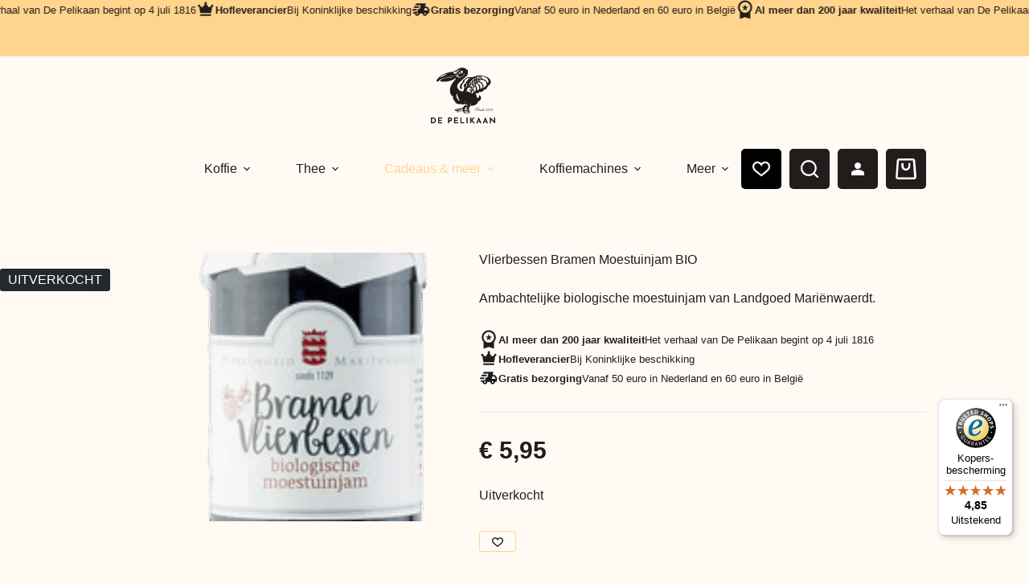

--- FILE ---
content_type: text/html; charset=UTF-8
request_url: https://de-pelikaan.nl/vlierbessen-bramen-moestuinjam-bio/
body_size: 29071
content:
<!doctype html>
<html lang="nl-NL">
<head>
	
	<meta charset="UTF-8">
	<meta name="viewport" content="width=device-width, initial-scale=1, maximum-scale=5, viewport-fit=cover">
	<link rel="profile" href="https://gmpg.org/xfn/11">

	<meta name='robots' content='index, follow, max-image-preview:large, max-snippet:-1, max-video-preview:-1' />

<!-- Google Tag Manager for WordPress by gtm4wp.com -->
<script data-cfasync="false" data-pagespeed-no-defer>
	var gtm4wp_datalayer_name = "dataLayer";
	var dataLayer = dataLayer || [];
	const gtm4wp_use_sku_instead = 0;
	const gtm4wp_currency = 'EUR';
	const gtm4wp_product_per_impression = 15;
	const gtm4wp_clear_ecommerce = false;
	const gtm4wp_datalayer_max_timeout = 2000;
</script>
<!-- End Google Tag Manager for WordPress by gtm4wp.com -->
	<!-- This site is optimized with the Yoast SEO plugin v26.7 - https://yoast.com/wordpress/plugins/seo/ -->
	<title>Vlierbessen Bramen Moestuinjam BIO - De Pelikaan</title>
	<link rel="canonical" href="https://de-pelikaan.nl/vlierbessen-bramen-moestuinjam-bio/" />
	<meta property="og:locale" content="nl_NL" />
	<meta property="og:type" content="article" />
	<meta property="og:title" content="Vlierbessen Bramen Moestuinjam BIO - De Pelikaan" />
	<meta property="og:description" content="Ambachtelijke biologische moestuinjam van Landgoed Mariënwaerdt." />
	<meta property="og:url" content="https://de-pelikaan.nl/vlierbessen-bramen-moestuinjam-bio/" />
	<meta property="og:site_name" content="De Pelikaan" />
	<meta property="article:modified_time" content="2025-06-24T09:50:13+00:00" />
	<meta property="og:image" content="https://de-pelikaan.nl/wp-content/uploads/2025/06/Marienwaerdt-Bramen-Vlierbessenjam_DePelikaan.png" />
	<meta property="og:image:width" content="1024" />
	<meta property="og:image:height" content="1024" />
	<meta property="og:image:type" content="image/png" />
	<meta name="twitter:card" content="summary_large_image" />
	<script type="application/ld+json" class="yoast-schema-graph">{"@context":"https://schema.org","@graph":[{"@type":"WebPage","@id":"https://de-pelikaan.nl/vlierbessen-bramen-moestuinjam-bio/","url":"https://de-pelikaan.nl/vlierbessen-bramen-moestuinjam-bio/","name":"Vlierbessen Bramen Moestuinjam BIO - De Pelikaan","isPartOf":{"@id":"https://de-pelikaan.nl/#website"},"primaryImageOfPage":{"@id":"https://de-pelikaan.nl/vlierbessen-bramen-moestuinjam-bio/#primaryimage"},"image":{"@id":"https://de-pelikaan.nl/vlierbessen-bramen-moestuinjam-bio/#primaryimage"},"thumbnailUrl":"https://de-pelikaan.nl/wp-content/uploads/2025/06/Marienwaerdt-Bramen-Vlierbessenjam_DePelikaan.png","datePublished":"2017-06-01T09:20:57+00:00","dateModified":"2025-06-24T09:50:13+00:00","breadcrumb":{"@id":"https://de-pelikaan.nl/vlierbessen-bramen-moestuinjam-bio/#breadcrumb"},"inLanguage":"nl-NL","potentialAction":[{"@type":"ReadAction","target":["https://de-pelikaan.nl/vlierbessen-bramen-moestuinjam-bio/"]}]},{"@type":"ImageObject","inLanguage":"nl-NL","@id":"https://de-pelikaan.nl/vlierbessen-bramen-moestuinjam-bio/#primaryimage","url":"https://de-pelikaan.nl/wp-content/uploads/2025/06/Marienwaerdt-Bramen-Vlierbessenjam_DePelikaan.png","contentUrl":"https://de-pelikaan.nl/wp-content/uploads/2025/06/Marienwaerdt-Bramen-Vlierbessenjam_DePelikaan.png","width":1024,"height":1024},{"@type":"BreadcrumbList","@id":"https://de-pelikaan.nl/vlierbessen-bramen-moestuinjam-bio/#breadcrumb","itemListElement":[{"@type":"ListItem","position":1,"name":"Home","item":"https://de-pelikaan.nl/"},{"@type":"ListItem","position":2,"name":"Winkel","item":"https://de-pelikaan.nl/winkel/"},{"@type":"ListItem","position":3,"name":"Vlierbessen Bramen Moestuinjam BIO"}]},{"@type":"WebSite","@id":"https://de-pelikaan.nl/#website","url":"https://de-pelikaan.nl/","name":"De Pelikaan","description":"","publisher":{"@id":"https://de-pelikaan.nl/#organization"},"potentialAction":[{"@type":"SearchAction","target":{"@type":"EntryPoint","urlTemplate":"https://de-pelikaan.nl/?s={search_term_string}"},"query-input":{"@type":"PropertyValueSpecification","valueRequired":true,"valueName":"search_term_string"}}],"inLanguage":"nl-NL"},{"@type":"Organization","@id":"https://de-pelikaan.nl/#organization","name":"De Pelikaan","url":"https://de-pelikaan.nl/","logo":{"@type":"ImageObject","inLanguage":"nl-NL","@id":"https://de-pelikaan.nl/#/schema/logo/image/","url":"https://de-pelikaan.nl/wp-content/uploads/2025/03/logo-black.svg","contentUrl":"https://de-pelikaan.nl/wp-content/uploads/2025/03/logo-black.svg","width":80,"height":80,"caption":"De Pelikaan"},"image":{"@id":"https://de-pelikaan.nl/#/schema/logo/image/"}}]}</script>
	<!-- / Yoast SEO plugin. -->


<link rel='dns-prefetch' href='//cdnjs.cloudflare.com' />
<link rel='dns-prefetch' href='//cdn.datatables.net' />
<link rel='dns-prefetch' href='//widgets.trustedshops.com' />
<link rel='dns-prefetch' href='//use.typekit.net' />
<link rel="alternate" type="application/rss+xml" title="De Pelikaan &raquo; feed" href="https://de-pelikaan.nl/feed/" />
<link rel="alternate" type="application/rss+xml" title="De Pelikaan &raquo; reacties feed" href="https://de-pelikaan.nl/comments/feed/" />
<link rel="alternate" type="application/rss+xml" title="De Pelikaan &raquo; Vlierbessen Bramen Moestuinjam BIO reacties feed" href="https://de-pelikaan.nl/vlierbessen-bramen-moestuinjam-bio/feed/" />
<link rel="alternate" title="oEmbed (JSON)" type="application/json+oembed" href="https://de-pelikaan.nl/wp-json/oembed/1.0/embed?url=https%3A%2F%2Fde-pelikaan.nl%2Fvlierbessen-bramen-moestuinjam-bio%2F" />
<link rel="alternate" title="oEmbed (XML)" type="text/xml+oembed" href="https://de-pelikaan.nl/wp-json/oembed/1.0/embed?url=https%3A%2F%2Fde-pelikaan.nl%2Fvlierbessen-bramen-moestuinjam-bio%2F&#038;format=xml" />
<style id='wp-img-auto-sizes-contain-inline-css'>
img:is([sizes=auto i],[sizes^="auto," i]){contain-intrinsic-size:3000px 1500px}
/*# sourceURL=wp-img-auto-sizes-contain-inline-css */
</style>
<link rel='stylesheet' id='blocksy-dynamic-global-css' href='https://de-pelikaan.nl/wp-content/uploads/blocksy/css/global.css?ver=70129' media='all' />
<link rel='stylesheet' id='font-awesome-css' href='https://de-pelikaan.nl/wp-content/plugins/woocommerce-ajax-filters/berocket/assets/css/font-awesome.min.css?ver=6.9' media='all' />
<link rel='stylesheet' id='berocket_aapf_widget-style-css' href='https://de-pelikaan.nl/wp-content/plugins/woocommerce-ajax-filters/assets/frontend/css/fullmain.min.css?ver=3.1.9.6' media='all' />
<link rel='stylesheet' id='wp-block-library-css' href='https://de-pelikaan.nl/wp-includes/css/dist/block-library/style.min.css?ver=6.9' media='all' />
<style id='global-styles-inline-css'>
:root{--wp--preset--aspect-ratio--square: 1;--wp--preset--aspect-ratio--4-3: 4/3;--wp--preset--aspect-ratio--3-4: 3/4;--wp--preset--aspect-ratio--3-2: 3/2;--wp--preset--aspect-ratio--2-3: 2/3;--wp--preset--aspect-ratio--16-9: 16/9;--wp--preset--aspect-ratio--9-16: 9/16;--wp--preset--color--black: #000000;--wp--preset--color--cyan-bluish-gray: #abb8c3;--wp--preset--color--white: #ffffff;--wp--preset--color--pale-pink: #f78da7;--wp--preset--color--vivid-red: #cf2e2e;--wp--preset--color--luminous-vivid-orange: #ff6900;--wp--preset--color--luminous-vivid-amber: #fcb900;--wp--preset--color--light-green-cyan: #7bdcb5;--wp--preset--color--vivid-green-cyan: #00d084;--wp--preset--color--pale-cyan-blue: #8ed1fc;--wp--preset--color--vivid-cyan-blue: #0693e3;--wp--preset--color--vivid-purple: #9b51e0;--wp--preset--color--palette-color-1: var(--theme-palette-color-1, #FFD48D);--wp--preset--color--palette-color-2: var(--theme-palette-color-2, #F0B75B);--wp--preset--color--palette-color-3: var(--theme-palette-color-3, #221D1C);--wp--preset--color--palette-color-4: var(--theme-palette-color-4, #221D1C);--wp--preset--color--palette-color-5: var(--theme-palette-color-5, #e1e8ed);--wp--preset--color--palette-color-6: var(--theme-palette-color-6, #f2f5f7);--wp--preset--color--palette-color-7: var(--theme-palette-color-7, #FFFBF4);--wp--preset--color--palette-color-8: var(--theme-palette-color-8, #ffffff);--wp--preset--color--palette-color-9: var(--theme-palette-color-9, #edebe2);--wp--preset--gradient--vivid-cyan-blue-to-vivid-purple: linear-gradient(135deg,rgb(6,147,227) 0%,rgb(155,81,224) 100%);--wp--preset--gradient--light-green-cyan-to-vivid-green-cyan: linear-gradient(135deg,rgb(122,220,180) 0%,rgb(0,208,130) 100%);--wp--preset--gradient--luminous-vivid-amber-to-luminous-vivid-orange: linear-gradient(135deg,rgb(252,185,0) 0%,rgb(255,105,0) 100%);--wp--preset--gradient--luminous-vivid-orange-to-vivid-red: linear-gradient(135deg,rgb(255,105,0) 0%,rgb(207,46,46) 100%);--wp--preset--gradient--very-light-gray-to-cyan-bluish-gray: linear-gradient(135deg,rgb(238,238,238) 0%,rgb(169,184,195) 100%);--wp--preset--gradient--cool-to-warm-spectrum: linear-gradient(135deg,rgb(74,234,220) 0%,rgb(151,120,209) 20%,rgb(207,42,186) 40%,rgb(238,44,130) 60%,rgb(251,105,98) 80%,rgb(254,248,76) 100%);--wp--preset--gradient--blush-light-purple: linear-gradient(135deg,rgb(255,206,236) 0%,rgb(152,150,240) 100%);--wp--preset--gradient--blush-bordeaux: linear-gradient(135deg,rgb(254,205,165) 0%,rgb(254,45,45) 50%,rgb(107,0,62) 100%);--wp--preset--gradient--luminous-dusk: linear-gradient(135deg,rgb(255,203,112) 0%,rgb(199,81,192) 50%,rgb(65,88,208) 100%);--wp--preset--gradient--pale-ocean: linear-gradient(135deg,rgb(255,245,203) 0%,rgb(182,227,212) 50%,rgb(51,167,181) 100%);--wp--preset--gradient--electric-grass: linear-gradient(135deg,rgb(202,248,128) 0%,rgb(113,206,126) 100%);--wp--preset--gradient--midnight: linear-gradient(135deg,rgb(2,3,129) 0%,rgb(40,116,252) 100%);--wp--preset--gradient--juicy-peach: linear-gradient(to right, #ffecd2 0%, #fcb69f 100%);--wp--preset--gradient--young-passion: linear-gradient(to right, #ff8177 0%, #ff867a 0%, #ff8c7f 21%, #f99185 52%, #cf556c 78%, #b12a5b 100%);--wp--preset--gradient--true-sunset: linear-gradient(to right, #fa709a 0%, #fee140 100%);--wp--preset--gradient--morpheus-den: linear-gradient(to top, #30cfd0 0%, #330867 100%);--wp--preset--gradient--plum-plate: linear-gradient(135deg, #667eea 0%, #764ba2 100%);--wp--preset--gradient--aqua-splash: linear-gradient(15deg, #13547a 0%, #80d0c7 100%);--wp--preset--gradient--love-kiss: linear-gradient(to top, #ff0844 0%, #ffb199 100%);--wp--preset--gradient--new-retrowave: linear-gradient(to top, #3b41c5 0%, #a981bb 49%, #ffc8a9 100%);--wp--preset--gradient--plum-bath: linear-gradient(to top, #cc208e 0%, #6713d2 100%);--wp--preset--gradient--high-flight: linear-gradient(to right, #0acffe 0%, #495aff 100%);--wp--preset--gradient--teen-party: linear-gradient(-225deg, #FF057C 0%, #8D0B93 50%, #321575 100%);--wp--preset--gradient--fabled-sunset: linear-gradient(-225deg, #231557 0%, #44107A 29%, #FF1361 67%, #FFF800 100%);--wp--preset--gradient--arielle-smile: radial-gradient(circle 248px at center, #16d9e3 0%, #30c7ec 47%, #46aef7 100%);--wp--preset--gradient--itmeo-branding: linear-gradient(180deg, #2af598 0%, #009efd 100%);--wp--preset--gradient--deep-blue: linear-gradient(to right, #6a11cb 0%, #2575fc 100%);--wp--preset--gradient--strong-bliss: linear-gradient(to right, #f78ca0 0%, #f9748f 19%, #fd868c 60%, #fe9a8b 100%);--wp--preset--gradient--sweet-period: linear-gradient(to top, #3f51b1 0%, #5a55ae 13%, #7b5fac 25%, #8f6aae 38%, #a86aa4 50%, #cc6b8e 62%, #f18271 75%, #f3a469 87%, #f7c978 100%);--wp--preset--gradient--purple-division: linear-gradient(to top, #7028e4 0%, #e5b2ca 100%);--wp--preset--gradient--cold-evening: linear-gradient(to top, #0c3483 0%, #a2b6df 100%, #6b8cce 100%, #a2b6df 100%);--wp--preset--gradient--mountain-rock: linear-gradient(to right, #868f96 0%, #596164 100%);--wp--preset--gradient--desert-hump: linear-gradient(to top, #c79081 0%, #dfa579 100%);--wp--preset--gradient--ethernal-constance: linear-gradient(to top, #09203f 0%, #537895 100%);--wp--preset--gradient--happy-memories: linear-gradient(-60deg, #ff5858 0%, #f09819 100%);--wp--preset--gradient--grown-early: linear-gradient(to top, #0ba360 0%, #3cba92 100%);--wp--preset--gradient--morning-salad: linear-gradient(-225deg, #B7F8DB 0%, #50A7C2 100%);--wp--preset--gradient--night-call: linear-gradient(-225deg, #AC32E4 0%, #7918F2 48%, #4801FF 100%);--wp--preset--gradient--mind-crawl: linear-gradient(-225deg, #473B7B 0%, #3584A7 51%, #30D2BE 100%);--wp--preset--gradient--angel-care: linear-gradient(-225deg, #FFE29F 0%, #FFA99F 48%, #FF719A 100%);--wp--preset--gradient--juicy-cake: linear-gradient(to top, #e14fad 0%, #f9d423 100%);--wp--preset--gradient--rich-metal: linear-gradient(to right, #d7d2cc 0%, #304352 100%);--wp--preset--gradient--mole-hall: linear-gradient(-20deg, #616161 0%, #9bc5c3 100%);--wp--preset--gradient--cloudy-knoxville: linear-gradient(120deg, #fdfbfb 0%, #ebedee 100%);--wp--preset--gradient--soft-grass: linear-gradient(to top, #c1dfc4 0%, #deecdd 100%);--wp--preset--gradient--saint-petersburg: linear-gradient(135deg, #f5f7fa 0%, #c3cfe2 100%);--wp--preset--gradient--everlasting-sky: linear-gradient(135deg, #fdfcfb 0%, #e2d1c3 100%);--wp--preset--gradient--kind-steel: linear-gradient(-20deg, #e9defa 0%, #fbfcdb 100%);--wp--preset--gradient--over-sun: linear-gradient(60deg, #abecd6 0%, #fbed96 100%);--wp--preset--gradient--premium-white: linear-gradient(to top, #d5d4d0 0%, #d5d4d0 1%, #eeeeec 31%, #efeeec 75%, #e9e9e7 100%);--wp--preset--gradient--clean-mirror: linear-gradient(45deg, #93a5cf 0%, #e4efe9 100%);--wp--preset--gradient--wild-apple: linear-gradient(to top, #d299c2 0%, #fef9d7 100%);--wp--preset--gradient--snow-again: linear-gradient(to top, #e6e9f0 0%, #eef1f5 100%);--wp--preset--gradient--confident-cloud: linear-gradient(to top, #dad4ec 0%, #dad4ec 1%, #f3e7e9 100%);--wp--preset--gradient--glass-water: linear-gradient(to top, #dfe9f3 0%, white 100%);--wp--preset--gradient--perfect-white: linear-gradient(-225deg, #E3FDF5 0%, #FFE6FA 100%);--wp--preset--font-size--small: 13px;--wp--preset--font-size--medium: 20px;--wp--preset--font-size--large: clamp(22px, 1.375rem + ((1vw - 3.2px) * 0.625), 30px);--wp--preset--font-size--x-large: clamp(30px, 1.875rem + ((1vw - 3.2px) * 1.563), 50px);--wp--preset--font-size--xx-large: clamp(45px, 2.813rem + ((1vw - 3.2px) * 2.734), 80px);--wp--preset--font-family--ivy-ora-display: IvyOra Display;--wp--preset--spacing--20: 0.44rem;--wp--preset--spacing--30: 0.67rem;--wp--preset--spacing--40: 1rem;--wp--preset--spacing--50: 1.5rem;--wp--preset--spacing--60: 2.25rem;--wp--preset--spacing--70: 3.38rem;--wp--preset--spacing--80: 5.06rem;--wp--preset--shadow--natural: 6px 6px 9px rgba(0, 0, 0, 0.2);--wp--preset--shadow--deep: 12px 12px 50px rgba(0, 0, 0, 0.4);--wp--preset--shadow--sharp: 6px 6px 0px rgba(0, 0, 0, 0.2);--wp--preset--shadow--outlined: 6px 6px 0px -3px rgb(255, 255, 255), 6px 6px rgb(0, 0, 0);--wp--preset--shadow--crisp: 6px 6px 0px rgb(0, 0, 0);}:root { --wp--style--global--content-size: var(--theme-block-max-width);--wp--style--global--wide-size: var(--theme-block-wide-max-width); }:where(body) { margin: 0; }.wp-site-blocks > .alignleft { float: left; margin-right: 2em; }.wp-site-blocks > .alignright { float: right; margin-left: 2em; }.wp-site-blocks > .aligncenter { justify-content: center; margin-left: auto; margin-right: auto; }:where(.wp-site-blocks) > * { margin-block-start: var(--theme-content-spacing); margin-block-end: 0; }:where(.wp-site-blocks) > :first-child { margin-block-start: 0; }:where(.wp-site-blocks) > :last-child { margin-block-end: 0; }:root { --wp--style--block-gap: var(--theme-content-spacing); }:root :where(.is-layout-flow) > :first-child{margin-block-start: 0;}:root :where(.is-layout-flow) > :last-child{margin-block-end: 0;}:root :where(.is-layout-flow) > *{margin-block-start: var(--theme-content-spacing);margin-block-end: 0;}:root :where(.is-layout-constrained) > :first-child{margin-block-start: 0;}:root :where(.is-layout-constrained) > :last-child{margin-block-end: 0;}:root :where(.is-layout-constrained) > *{margin-block-start: var(--theme-content-spacing);margin-block-end: 0;}:root :where(.is-layout-flex){gap: var(--theme-content-spacing);}:root :where(.is-layout-grid){gap: var(--theme-content-spacing);}.is-layout-flow > .alignleft{float: left;margin-inline-start: 0;margin-inline-end: 2em;}.is-layout-flow > .alignright{float: right;margin-inline-start: 2em;margin-inline-end: 0;}.is-layout-flow > .aligncenter{margin-left: auto !important;margin-right: auto !important;}.is-layout-constrained > .alignleft{float: left;margin-inline-start: 0;margin-inline-end: 2em;}.is-layout-constrained > .alignright{float: right;margin-inline-start: 2em;margin-inline-end: 0;}.is-layout-constrained > .aligncenter{margin-left: auto !important;margin-right: auto !important;}.is-layout-constrained > :where(:not(.alignleft):not(.alignright):not(.alignfull)){max-width: var(--wp--style--global--content-size);margin-left: auto !important;margin-right: auto !important;}.is-layout-constrained > .alignwide{max-width: var(--wp--style--global--wide-size);}body .is-layout-flex{display: flex;}.is-layout-flex{flex-wrap: wrap;align-items: center;}.is-layout-flex > :is(*, div){margin: 0;}body .is-layout-grid{display: grid;}.is-layout-grid > :is(*, div){margin: 0;}body{padding-top: 0px;padding-right: 0px;padding-bottom: 0px;padding-left: 0px;}:root :where(.wp-element-button, .wp-block-button__link){font-style: inherit;font-weight: inherit;letter-spacing: inherit;text-transform: inherit;}.has-black-color{color: var(--wp--preset--color--black) !important;}.has-cyan-bluish-gray-color{color: var(--wp--preset--color--cyan-bluish-gray) !important;}.has-white-color{color: var(--wp--preset--color--white) !important;}.has-pale-pink-color{color: var(--wp--preset--color--pale-pink) !important;}.has-vivid-red-color{color: var(--wp--preset--color--vivid-red) !important;}.has-luminous-vivid-orange-color{color: var(--wp--preset--color--luminous-vivid-orange) !important;}.has-luminous-vivid-amber-color{color: var(--wp--preset--color--luminous-vivid-amber) !important;}.has-light-green-cyan-color{color: var(--wp--preset--color--light-green-cyan) !important;}.has-vivid-green-cyan-color{color: var(--wp--preset--color--vivid-green-cyan) !important;}.has-pale-cyan-blue-color{color: var(--wp--preset--color--pale-cyan-blue) !important;}.has-vivid-cyan-blue-color{color: var(--wp--preset--color--vivid-cyan-blue) !important;}.has-vivid-purple-color{color: var(--wp--preset--color--vivid-purple) !important;}.has-palette-color-1-color{color: var(--wp--preset--color--palette-color-1) !important;}.has-palette-color-2-color{color: var(--wp--preset--color--palette-color-2) !important;}.has-palette-color-3-color{color: var(--wp--preset--color--palette-color-3) !important;}.has-palette-color-4-color{color: var(--wp--preset--color--palette-color-4) !important;}.has-palette-color-5-color{color: var(--wp--preset--color--palette-color-5) !important;}.has-palette-color-6-color{color: var(--wp--preset--color--palette-color-6) !important;}.has-palette-color-7-color{color: var(--wp--preset--color--palette-color-7) !important;}.has-palette-color-8-color{color: var(--wp--preset--color--palette-color-8) !important;}.has-palette-color-9-color{color: var(--wp--preset--color--palette-color-9) !important;}.has-black-background-color{background-color: var(--wp--preset--color--black) !important;}.has-cyan-bluish-gray-background-color{background-color: var(--wp--preset--color--cyan-bluish-gray) !important;}.has-white-background-color{background-color: var(--wp--preset--color--white) !important;}.has-pale-pink-background-color{background-color: var(--wp--preset--color--pale-pink) !important;}.has-vivid-red-background-color{background-color: var(--wp--preset--color--vivid-red) !important;}.has-luminous-vivid-orange-background-color{background-color: var(--wp--preset--color--luminous-vivid-orange) !important;}.has-luminous-vivid-amber-background-color{background-color: var(--wp--preset--color--luminous-vivid-amber) !important;}.has-light-green-cyan-background-color{background-color: var(--wp--preset--color--light-green-cyan) !important;}.has-vivid-green-cyan-background-color{background-color: var(--wp--preset--color--vivid-green-cyan) !important;}.has-pale-cyan-blue-background-color{background-color: var(--wp--preset--color--pale-cyan-blue) !important;}.has-vivid-cyan-blue-background-color{background-color: var(--wp--preset--color--vivid-cyan-blue) !important;}.has-vivid-purple-background-color{background-color: var(--wp--preset--color--vivid-purple) !important;}.has-palette-color-1-background-color{background-color: var(--wp--preset--color--palette-color-1) !important;}.has-palette-color-2-background-color{background-color: var(--wp--preset--color--palette-color-2) !important;}.has-palette-color-3-background-color{background-color: var(--wp--preset--color--palette-color-3) !important;}.has-palette-color-4-background-color{background-color: var(--wp--preset--color--palette-color-4) !important;}.has-palette-color-5-background-color{background-color: var(--wp--preset--color--palette-color-5) !important;}.has-palette-color-6-background-color{background-color: var(--wp--preset--color--palette-color-6) !important;}.has-palette-color-7-background-color{background-color: var(--wp--preset--color--palette-color-7) !important;}.has-palette-color-8-background-color{background-color: var(--wp--preset--color--palette-color-8) !important;}.has-palette-color-9-background-color{background-color: var(--wp--preset--color--palette-color-9) !important;}.has-black-border-color{border-color: var(--wp--preset--color--black) !important;}.has-cyan-bluish-gray-border-color{border-color: var(--wp--preset--color--cyan-bluish-gray) !important;}.has-white-border-color{border-color: var(--wp--preset--color--white) !important;}.has-pale-pink-border-color{border-color: var(--wp--preset--color--pale-pink) !important;}.has-vivid-red-border-color{border-color: var(--wp--preset--color--vivid-red) !important;}.has-luminous-vivid-orange-border-color{border-color: var(--wp--preset--color--luminous-vivid-orange) !important;}.has-luminous-vivid-amber-border-color{border-color: var(--wp--preset--color--luminous-vivid-amber) !important;}.has-light-green-cyan-border-color{border-color: var(--wp--preset--color--light-green-cyan) !important;}.has-vivid-green-cyan-border-color{border-color: var(--wp--preset--color--vivid-green-cyan) !important;}.has-pale-cyan-blue-border-color{border-color: var(--wp--preset--color--pale-cyan-blue) !important;}.has-vivid-cyan-blue-border-color{border-color: var(--wp--preset--color--vivid-cyan-blue) !important;}.has-vivid-purple-border-color{border-color: var(--wp--preset--color--vivid-purple) !important;}.has-palette-color-1-border-color{border-color: var(--wp--preset--color--palette-color-1) !important;}.has-palette-color-2-border-color{border-color: var(--wp--preset--color--palette-color-2) !important;}.has-palette-color-3-border-color{border-color: var(--wp--preset--color--palette-color-3) !important;}.has-palette-color-4-border-color{border-color: var(--wp--preset--color--palette-color-4) !important;}.has-palette-color-5-border-color{border-color: var(--wp--preset--color--palette-color-5) !important;}.has-palette-color-6-border-color{border-color: var(--wp--preset--color--palette-color-6) !important;}.has-palette-color-7-border-color{border-color: var(--wp--preset--color--palette-color-7) !important;}.has-palette-color-8-border-color{border-color: var(--wp--preset--color--palette-color-8) !important;}.has-palette-color-9-border-color{border-color: var(--wp--preset--color--palette-color-9) !important;}.has-vivid-cyan-blue-to-vivid-purple-gradient-background{background: var(--wp--preset--gradient--vivid-cyan-blue-to-vivid-purple) !important;}.has-light-green-cyan-to-vivid-green-cyan-gradient-background{background: var(--wp--preset--gradient--light-green-cyan-to-vivid-green-cyan) !important;}.has-luminous-vivid-amber-to-luminous-vivid-orange-gradient-background{background: var(--wp--preset--gradient--luminous-vivid-amber-to-luminous-vivid-orange) !important;}.has-luminous-vivid-orange-to-vivid-red-gradient-background{background: var(--wp--preset--gradient--luminous-vivid-orange-to-vivid-red) !important;}.has-very-light-gray-to-cyan-bluish-gray-gradient-background{background: var(--wp--preset--gradient--very-light-gray-to-cyan-bluish-gray) !important;}.has-cool-to-warm-spectrum-gradient-background{background: var(--wp--preset--gradient--cool-to-warm-spectrum) !important;}.has-blush-light-purple-gradient-background{background: var(--wp--preset--gradient--blush-light-purple) !important;}.has-blush-bordeaux-gradient-background{background: var(--wp--preset--gradient--blush-bordeaux) !important;}.has-luminous-dusk-gradient-background{background: var(--wp--preset--gradient--luminous-dusk) !important;}.has-pale-ocean-gradient-background{background: var(--wp--preset--gradient--pale-ocean) !important;}.has-electric-grass-gradient-background{background: var(--wp--preset--gradient--electric-grass) !important;}.has-midnight-gradient-background{background: var(--wp--preset--gradient--midnight) !important;}.has-juicy-peach-gradient-background{background: var(--wp--preset--gradient--juicy-peach) !important;}.has-young-passion-gradient-background{background: var(--wp--preset--gradient--young-passion) !important;}.has-true-sunset-gradient-background{background: var(--wp--preset--gradient--true-sunset) !important;}.has-morpheus-den-gradient-background{background: var(--wp--preset--gradient--morpheus-den) !important;}.has-plum-plate-gradient-background{background: var(--wp--preset--gradient--plum-plate) !important;}.has-aqua-splash-gradient-background{background: var(--wp--preset--gradient--aqua-splash) !important;}.has-love-kiss-gradient-background{background: var(--wp--preset--gradient--love-kiss) !important;}.has-new-retrowave-gradient-background{background: var(--wp--preset--gradient--new-retrowave) !important;}.has-plum-bath-gradient-background{background: var(--wp--preset--gradient--plum-bath) !important;}.has-high-flight-gradient-background{background: var(--wp--preset--gradient--high-flight) !important;}.has-teen-party-gradient-background{background: var(--wp--preset--gradient--teen-party) !important;}.has-fabled-sunset-gradient-background{background: var(--wp--preset--gradient--fabled-sunset) !important;}.has-arielle-smile-gradient-background{background: var(--wp--preset--gradient--arielle-smile) !important;}.has-itmeo-branding-gradient-background{background: var(--wp--preset--gradient--itmeo-branding) !important;}.has-deep-blue-gradient-background{background: var(--wp--preset--gradient--deep-blue) !important;}.has-strong-bliss-gradient-background{background: var(--wp--preset--gradient--strong-bliss) !important;}.has-sweet-period-gradient-background{background: var(--wp--preset--gradient--sweet-period) !important;}.has-purple-division-gradient-background{background: var(--wp--preset--gradient--purple-division) !important;}.has-cold-evening-gradient-background{background: var(--wp--preset--gradient--cold-evening) !important;}.has-mountain-rock-gradient-background{background: var(--wp--preset--gradient--mountain-rock) !important;}.has-desert-hump-gradient-background{background: var(--wp--preset--gradient--desert-hump) !important;}.has-ethernal-constance-gradient-background{background: var(--wp--preset--gradient--ethernal-constance) !important;}.has-happy-memories-gradient-background{background: var(--wp--preset--gradient--happy-memories) !important;}.has-grown-early-gradient-background{background: var(--wp--preset--gradient--grown-early) !important;}.has-morning-salad-gradient-background{background: var(--wp--preset--gradient--morning-salad) !important;}.has-night-call-gradient-background{background: var(--wp--preset--gradient--night-call) !important;}.has-mind-crawl-gradient-background{background: var(--wp--preset--gradient--mind-crawl) !important;}.has-angel-care-gradient-background{background: var(--wp--preset--gradient--angel-care) !important;}.has-juicy-cake-gradient-background{background: var(--wp--preset--gradient--juicy-cake) !important;}.has-rich-metal-gradient-background{background: var(--wp--preset--gradient--rich-metal) !important;}.has-mole-hall-gradient-background{background: var(--wp--preset--gradient--mole-hall) !important;}.has-cloudy-knoxville-gradient-background{background: var(--wp--preset--gradient--cloudy-knoxville) !important;}.has-soft-grass-gradient-background{background: var(--wp--preset--gradient--soft-grass) !important;}.has-saint-petersburg-gradient-background{background: var(--wp--preset--gradient--saint-petersburg) !important;}.has-everlasting-sky-gradient-background{background: var(--wp--preset--gradient--everlasting-sky) !important;}.has-kind-steel-gradient-background{background: var(--wp--preset--gradient--kind-steel) !important;}.has-over-sun-gradient-background{background: var(--wp--preset--gradient--over-sun) !important;}.has-premium-white-gradient-background{background: var(--wp--preset--gradient--premium-white) !important;}.has-clean-mirror-gradient-background{background: var(--wp--preset--gradient--clean-mirror) !important;}.has-wild-apple-gradient-background{background: var(--wp--preset--gradient--wild-apple) !important;}.has-snow-again-gradient-background{background: var(--wp--preset--gradient--snow-again) !important;}.has-confident-cloud-gradient-background{background: var(--wp--preset--gradient--confident-cloud) !important;}.has-glass-water-gradient-background{background: var(--wp--preset--gradient--glass-water) !important;}.has-perfect-white-gradient-background{background: var(--wp--preset--gradient--perfect-white) !important;}.has-small-font-size{font-size: var(--wp--preset--font-size--small) !important;}.has-medium-font-size{font-size: var(--wp--preset--font-size--medium) !important;}.has-large-font-size{font-size: var(--wp--preset--font-size--large) !important;}.has-x-large-font-size{font-size: var(--wp--preset--font-size--x-large) !important;}.has-xx-large-font-size{font-size: var(--wp--preset--font-size--xx-large) !important;}.has-ivy-ora-display-font-family{font-family: var(--wp--preset--font-family--ivy-ora-display) !important;}
:root :where(.wp-block-pullquote){font-size: clamp(0.984em, 0.984rem + ((1vw - 0.2em) * 0.645), 1.5em);line-height: 1.6;}
/*# sourceURL=global-styles-inline-css */
</style>
<link rel='stylesheet' id='blocksy-typekit-css' href='https://use.typekit.net/pic3vaa.css?ver=2.1.23' media='all' />
<link rel='stylesheet' id='ct-main-styles-css' href='https://de-pelikaan.nl/wp-content/themes/blocksy/static/bundle/main.min.css?ver=2.1.23' media='all' />
<link rel='stylesheet' id='blocksy-ext-woocommerce-extra-styles-css' href='https://de-pelikaan.nl/wp-content/plugins/blocksy-companion-pro/framework/premium/extensions/woocommerce-extra/static/bundle/main.min.css?ver=2.1.23' media='all' />
<link rel='stylesheet' id='blocksy-ext-woocommerce-extra-additional-actions-styles-css' href='https://de-pelikaan.nl/wp-content/plugins/blocksy-companion-pro/framework/premium/extensions/woocommerce-extra/static/bundle/additional-actions.min.css?ver=2.1.23' media='all' />
<link rel='stylesheet' id='select2-css-css' href='https://cdnjs.cloudflare.com/ajax/libs/select2/4.0.13/css/select2.min.css?ver=4.0.13' media='all' />
<link rel='stylesheet' id='datatable-css-css' href='https://cdn.datatables.net/1.13.7/css/jquery.dataTables.min.css?ver=1.13.7' media='all' />
<link rel='stylesheet' id='front-css-css' href='https://de-pelikaan.nl/wp-content/plugins/repeat-order-and-buy-again/view/frontend/web/css/front-css.css?ver=1768381215' media='all' />
<style id='woocommerce-inline-inline-css'>
.woocommerce form .form-row .required { visibility: visible; }
/*# sourceURL=woocommerce-inline-inline-css */
</style>
<link rel='stylesheet' id='ct-woocommerce-styles-css' href='https://de-pelikaan.nl/wp-content/themes/blocksy/static/bundle/woocommerce.min.css?ver=2.1.23' media='all' />
<link rel='stylesheet' id='ct-comments-styles-css' href='https://de-pelikaan.nl/wp-content/themes/blocksy/static/bundle/comments.min.css?ver=2.1.23' media='all' />
<link rel='stylesheet' id='ct-flexy-styles-css' href='https://de-pelikaan.nl/wp-content/themes/blocksy/static/bundle/flexy.min.css?ver=2.1.23' media='all' />
<link rel='stylesheet' id='mollie-applepaydirect-css' href='https://de-pelikaan.nl/wp-content/plugins/mollie-payments-for-woocommerce/public/css/mollie-applepaydirect.min.css?ver=1766387970' media='screen' />
<style id='generateblocks-inline-css'>
:root{--gb-container-width:1605px;}.gb-container .wp-block-image img{vertical-align:middle;}.gb-grid-wrapper .wp-block-image{margin-bottom:0;}.gb-highlight{background:none;}.gb-shape{line-height:0;}@media (max-width:767px){.gb-element-8d2772f4{padding-left:15px;padding-right:15px}}.gb-element-d55d3e92{margin-left:auto;margin-right:auto;max-width:660px;padding-top:var(--section-vertical-padding,80px);width:var(--theme-container-width)}@media (max-width:767px){.gb-element-d55d3e92{width:var(--theme-container-width)}}.gb-element-5a0883fa{padding-bottom:120px;padding-top:30px}@media (max-width:1024px){.gb-element-5a0883fa{padding-top:60px}}@media (max-width:767px){.gb-element-5a0883fa{padding-top:0px}}.gb-element-4a67d24e{justify-content:center;margin-bottom:-25px;position:relative;text-align:center;z-index:5}@media (max-width:767px){.gb-element-4a67d24e{margin-bottom:0px;padding-top:6px}}.gb-element-3646c930{margin-left:auto;margin-right:auto;max-width:1705px;width:var(--theme-container-width);border:1px solid #221D1C40;border-radius:15px;padding:85px 50px}@media (max-width:1024px){.gb-element-3646c930{padding-bottom:60px;padding-top:60px}}@media (max-width:767px){.gb-element-3646c930{border-bottom-style:solid;border-bottom-width:0px;border-left-style:solid;border-left-width:0px;border-right-style:solid;border-right-width:0px;border-top-style:solid;border-top-width:0px;padding-bottom:30px;padding-top:30px;width:100%;border-radius:0px}}.gb-element-8c8c1198{margin-left:auto;margin-right:auto;max-width:var(--gb-container-width);padding-bottom:50px;padding-top:50px;width:var(--inner-container-width)}@media (max-width:767px){.gb-element-8c8c1198{width:100%}}.gb-element-37fc8c8a{display:flex;justify-content:center;margin-top:-28px;padding-left:20px;padding-right:20px}@media (max-width:767px){.gb-element-37fc8c8a{margin-top:0px}}.gb-element-1dc67f68{background-color:var(--theme-palette-color-7,#FFFBF4);padding-left:20px;padding-right:20px}.gb-text-4eab0e4b{color:var(--theme-palette-color-8,#ffffff);font-family:ivyora-display,Sans-Serif;font-size:40px;font-weight:500;margin-bottom:0px;margin-top:0px;padding-bottom:40px;text-align:center}.gb-text-6bf2305d{background-color:var(--theme-palette-color-7,#FFFBF4);display:inline-flex;margin-bottom:0px;margin-top:0px;padding-left:20px;padding-right:20px;text-align:center}@media (max-width:767px){.gb-text-6bf2305d{background-color:rgba(0,0,0,0);font-size:30px}}
/*# sourceURL=generateblocks-inline-css */
</style>
<link rel='stylesheet' id='blocksy-ext-woocommerce-extra-product-wishlist-table-styles-css' href='https://de-pelikaan.nl/wp-content/plugins/blocksy-companion-pro/framework/premium/extensions/woocommerce-extra/static/bundle/wishlist-table.min.css?ver=2.1.23' media='all' />
<link rel='stylesheet' id='blocksy-ext-woocommerce-extra-wishlist-styles-css' href='https://de-pelikaan.nl/wp-content/plugins/blocksy-companion-pro/framework/premium/extensions/woocommerce-extra/static/bundle/wishlist.min.css?ver=2.1.23' media='all' />
<link rel='stylesheet' id='blocksy-ext-woocommerce-extra-advanced-reviews-styles-css' href='https://de-pelikaan.nl/wp-content/plugins/blocksy-companion-pro/framework/premium/extensions/woocommerce-extra/static/bundle/advanced-reviews.min.css?ver=2.1.23' media='all' />
<link rel='stylesheet' id='blocksy-ext-woocommerce-extra-custom-badges-styles-css' href='https://de-pelikaan.nl/wp-content/plugins/blocksy-companion-pro/framework/premium/extensions/woocommerce-extra/static/bundle/custom-badges.min.css?ver=2.1.23' media='all' />
<link rel='stylesheet' id='blocksy-ext-mega-menu-styles-css' href='https://de-pelikaan.nl/wp-content/plugins/blocksy-companion-pro/framework/premium/extensions/mega-menu/static/bundle/main.min.css?ver=2.1.23' media='all' />
<link rel='stylesheet' id='blocksy-ext-post-types-extra-styles-css' href='https://de-pelikaan.nl/wp-content/plugins/blocksy-companion-pro/framework/premium/extensions/post-types-extra/static/bundle/main.min.css?ver=2.1.23' media='all' />
<link rel='stylesheet' id='blocksy-companion-header-account-styles-css' href='https://de-pelikaan.nl/wp-content/plugins/blocksy-companion-pro/static/bundle/header-account.min.css?ver=2.1.23' media='all' />
<link rel='stylesheet' id='blocksy-pro-popup-styles-css' href='https://de-pelikaan.nl/wp-content/plugins/blocksy-companion-pro/framework/premium/static/bundle/popups.min.css?ver=2.1.23' media='all' />
<style id='block-visibility-screen-size-styles-inline-css'>
/* Large screens (desktops, 992px and up) */
@media ( min-width: 992px ) {
	.block-visibility-hide-large-screen {
		display: none !important;
	}
}

/* Medium screens (tablets, between 768px and 992px) */
@media ( min-width: 768px ) and ( max-width: 991.98px ) {
	.block-visibility-hide-medium-screen {
		display: none !important;
	}
}

/* Small screens (mobile devices, less than 768px) */
@media ( max-width: 767.98px ) {
	.block-visibility-hide-small-screen {
		display: none !important;
	}
}
/*# sourceURL=block-visibility-screen-size-styles-inline-css */
</style>
<link rel='stylesheet' id='blocksy-childassets-src-js-frontend-js-css-0-css' href='https://de-pelikaan.nl/wp-content/themes/blocksy-child/assets/public/assets/frontend-fKpLLxdk.css' media='all' />
<script src="https://de-pelikaan.nl/wp-includes/js/jquery/jquery.min.js?ver=3.7.1" id="jquery-core-js"></script>
<script src="https://de-pelikaan.nl/wp-includes/js/jquery/jquery-migrate.min.js?ver=3.4.1" id="jquery-migrate-js"></script>
<script id="front-js-js-extra">
var localizedData = {"ajaxUrl":"https://de-pelikaan.nl/wp-admin/admin-ajax.php"};
//# sourceURL=front-js-js-extra
</script>
<script src="https://de-pelikaan.nl/wp-content/plugins/repeat-order-and-buy-again/view/frontend/web/js/front-js.js?ver=1768381215" id="front-js-js"></script>
<script src="https://de-pelikaan.nl/wp-content/plugins/woocommerce/assets/js/jquery-blockui/jquery.blockUI.min.js?ver=2.7.0-wc.10.4.3" id="wc-jquery-blockui-js" defer data-wp-strategy="defer"></script>
<script id="wc-add-to-cart-js-extra">
var wc_add_to_cart_params = {"ajax_url":"/wp-admin/admin-ajax.php","wc_ajax_url":"/?wc-ajax=%%endpoint%%","i18n_view_cart":"Bekijk winkelwagen","cart_url":"https://de-pelikaan.nl/winkelwagen/","is_cart":"","cart_redirect_after_add":"no"};
//# sourceURL=wc-add-to-cart-js-extra
</script>
<script src="https://de-pelikaan.nl/wp-content/plugins/woocommerce/assets/js/frontend/add-to-cart.min.js?ver=10.4.3" id="wc-add-to-cart-js" defer data-wp-strategy="defer"></script>
<script id="wc-single-product-js-extra">
var wc_single_product_params = {"i18n_required_rating_text":"Selecteer een waardering","i18n_rating_options":["1 van de 5 sterren","2 van de 5 sterren","3 van de 5 sterren","4 van de 5 sterren","5 van de 5 sterren"],"i18n_product_gallery_trigger_text":"Afbeeldinggalerij in volledig scherm bekijken","review_rating_required":"yes","flexslider":{"rtl":false,"animation":"slide","smoothHeight":true,"directionNav":false,"controlNav":"thumbnails","slideshow":false,"animationSpeed":500,"animationLoop":false,"allowOneSlide":false},"zoom_enabled":"","zoom_options":[],"photoswipe_enabled":"","photoswipe_options":{"shareEl":false,"closeOnScroll":false,"history":false,"hideAnimationDuration":0,"showAnimationDuration":0},"flexslider_enabled":""};
//# sourceURL=wc-single-product-js-extra
</script>
<script src="https://de-pelikaan.nl/wp-content/plugins/woocommerce/assets/js/frontend/single-product.min.js?ver=10.4.3" id="wc-single-product-js" defer data-wp-strategy="defer"></script>
<script src="https://de-pelikaan.nl/wp-content/plugins/woocommerce/assets/js/js-cookie/js.cookie.min.js?ver=2.1.4-wc.10.4.3" id="wc-js-cookie-js" defer data-wp-strategy="defer"></script>
<script id="woocommerce-js-extra">
var woocommerce_params = {"ajax_url":"/wp-admin/admin-ajax.php","wc_ajax_url":"/?wc-ajax=%%endpoint%%","i18n_password_show":"Wachtwoord weergeven","i18n_password_hide":"Wachtwoord verbergen"};
//# sourceURL=woocommerce-js-extra
</script>
<script src="https://de-pelikaan.nl/wp-content/plugins/woocommerce/assets/js/frontend/woocommerce.min.js?ver=10.4.3" id="woocommerce-js" defer data-wp-strategy="defer"></script>
<script id="wc-cart-fragments-js-extra">
var wc_cart_fragments_params = {"ajax_url":"/wp-admin/admin-ajax.php","wc_ajax_url":"/?wc-ajax=%%endpoint%%","cart_hash_key":"wc_cart_hash_5b0f186fae8a95e12ba1c66f3540847c","fragment_name":"wc_fragments_5b0f186fae8a95e12ba1c66f3540847c","request_timeout":"5000"};
//# sourceURL=wc-cart-fragments-js-extra
</script>
<script src="https://de-pelikaan.nl/wp-content/plugins/woocommerce/assets/js/frontend/cart-fragments.min.js?ver=10.4.3" id="wc-cart-fragments-js" defer data-wp-strategy="defer"></script>
<link rel="https://api.w.org/" href="https://de-pelikaan.nl/wp-json/" /><link rel="alternate" title="JSON" type="application/json" href="https://de-pelikaan.nl/wp-json/wp/v2/product/10113" /><link rel="EditURI" type="application/rsd+xml" title="RSD" href="https://de-pelikaan.nl/xmlrpc.php?rsd" />
<link rel='shortlink' href='https://de-pelikaan.nl/?p=10113' />

<!-- This website runs the Product Feed PRO for WooCommerce by AdTribes.io plugin - version woocommercesea_option_installed_version -->

<!-- Google Tag Manager for WordPress by gtm4wp.com -->
<!-- GTM Container placement set to automatic -->
<script data-cfasync="false" data-pagespeed-no-defer>
	var dataLayer_content = {"pagePostType":"product","pagePostType2":"single-product","pagePostAuthor":"best4u","customerTotalOrders":0,"customerTotalOrderValue":0,"customerFirstName":"","customerLastName":"","customerBillingFirstName":"","customerBillingLastName":"","customerBillingCompany":"","customerBillingAddress1":"","customerBillingAddress2":"","customerBillingCity":"","customerBillingState":"","customerBillingPostcode":"","customerBillingCountry":"","customerBillingEmail":"","customerBillingEmailHash":"","customerBillingPhone":"","customerShippingFirstName":"","customerShippingLastName":"","customerShippingCompany":"","customerShippingAddress1":"","customerShippingAddress2":"","customerShippingCity":"","customerShippingState":"","customerShippingPostcode":"","customerShippingCountry":"","cartContent":{"totals":{"applied_coupons":[],"discount_total":0,"subtotal":0,"total":0},"items":[]},"productRatingCounts":[],"productAverageRating":0,"productReviewCount":0,"productType":"simple","productIsVariable":0};
	dataLayer.push( dataLayer_content );
</script>
<script data-cfasync="false" data-pagespeed-no-defer>
(function(w,d,s,l,i){w[l]=w[l]||[];w[l].push({'gtm.start':
new Date().getTime(),event:'gtm.js'});var f=d.getElementsByTagName(s)[0],
j=d.createElement(s),dl=l!='dataLayer'?'&l='+l:'';j.async=true;j.src=
'//www.googletagmanager.com/gtm.js?id='+i+dl;f.parentNode.insertBefore(j,f);
})(window,document,'script','dataLayer','GTM-PSG6272X');
</script>
<!-- End Google Tag Manager for WordPress by gtm4wp.com --><noscript><link rel='stylesheet' href='https://de-pelikaan.nl/wp-content/themes/blocksy/static/bundle/no-scripts.min.css' type='text/css'></noscript>
<style id="ct-main-styles-inline-css">[data-block*="4828"] {--popup-max-width:100vw;--popup-max-height:100vh;--popup-height:100%;--popup-padding:0px;--popup-border-radius:0px;--popup-box-shadow:0px 10px 20px rgba(41, 51, 61, 0.48);--popup-edges-offset:0px;} [data-block*="4828"] .ct-popup-inner > article {background-color:var(--theme-palette-color-4);} [data-block*="4828"] > [class*="ct-container"] > article[class*="post"] {--has-boxed:var(--false);--has-wide:var(--true);} [data-block*="3919"] > [class*="ct-container"] > article[class*="post"] {--has-boxed:var(--false);--has-wide:var(--true);}</style>
	<noscript><style>.woocommerce-product-gallery{ opacity: 1 !important; }</style></noscript>
	      <!-- Begin eTrusted bootstrap tag -->
<script src="https://integrations.etrusted.com/applications/widget.js/v2" async defer></script>
<!-- End eTrusted bootstrap tag --><link rel="icon" href="https://de-pelikaan.nl/wp-content/uploads/2025/03/favicon-512-round-corner-80x80.png" sizes="32x32" />
<link rel="icon" href="https://de-pelikaan.nl/wp-content/uploads/2025/03/favicon-512-round-corner-256x256.png" sizes="192x192" />
<link rel="apple-touch-icon" href="https://de-pelikaan.nl/wp-content/uploads/2025/03/favicon-512-round-corner-256x256.png" />
<meta name="msapplication-TileImage" content="https://de-pelikaan.nl/wp-content/uploads/2025/03/favicon-512-round-corner-300x300.png" />
	</head>


<body class="wp-singular product-template-default single single-product postid-10113 wp-custom-logo wp-embed-responsive wp-theme-blocksy wp-child-theme-blocksy-child theme-blocksy woocommerce woocommerce-page woocommerce-no-js" data-link="type-2" data-prefix="product" data-header="type-1:sticky" data-footer="type-1" itemscope="itemscope" itemtype="https://schema.org/WebPage">


<!-- GTM Container placement set to automatic -->
<!-- Google Tag Manager (noscript) -->
				<noscript><iframe src="https://www.googletagmanager.com/ns.html?id=GTM-PSG6272X" height="0" width="0" style="display:none;visibility:hidden" aria-hidden="true"></iframe></noscript>
<!-- End Google Tag Manager (noscript) --><a class="skip-link screen-reader-text" href="#main">Ga naar de inhoud</a><div class="ct-drawer-canvas" data-location="start"><div id="offcanvas" class="ct-panel ct-header" data-behaviour="modal" role="dialog" aria-label="Offcanvas modal" inert="">
		<div class="ct-panel-actions">
			
			<button class="ct-toggle-close" data-type="type-1" aria-label="Sluit lade">
				<svg class="ct-icon" width="12" height="12" viewBox="0 0 15 15"><path d="M1 15a1 1 0 01-.71-.29 1 1 0 010-1.41l5.8-5.8-5.8-5.8A1 1 0 011.7.29l5.8 5.8 5.8-5.8a1 1 0 011.41 1.41l-5.8 5.8 5.8 5.8a1 1 0 01-1.41 1.41l-5.8-5.8-5.8 5.8A1 1 0 011 15z"/></svg>
			</button>
		</div>
		<div class="ct-panel-content" data-device="desktop"><div class="ct-panel-content-inner"></div></div><div class="ct-panel-content" data-device="mobile"><div class="ct-panel-content-inner">
<a
	href="https://de-pelikaan.nl/mijn-account/woo-wish-list/"
	class="ct-header-wishlist"
	data-label="left"
	aria-label="Verlanglijst"
	data-id="wish-list">

	<span class="ct-label ct-hidden-sm ct-hidden-md ct-hidden-lg" aria-hidden="true">Verlanglijst</span>

	<span class="ct-icon-container " aria-hidden="true">
		<span class="ct-dynamic-count-wishlist" data-count="0">0</span><svg width='15' height='15' viewBox='0 0 15 15'><path d='M7.5,13.9l-0.4-0.3c-0.2-0.2-4.6-3.5-5.8-4.8C0.4,7.7-0.1,6.4,0,5.1c0.1-1.2,0.7-2.2,1.6-3c0.9-0.8,2.3-1,3.6-0.8 C6.1,1.5,6.9,2,7.5,2.6c0.6-0.6,1.4-1.1,2.4-1.3c1.3-0.2,2.6,0,3.5,0.8l0,0c0.9,0.7,1.5,1.8,1.6,3c0.1,1.3-0.3,2.6-1.3,3.7 c-1.2,1.4-5.6,4.7-5.7,4.8L7.5,13.9z M4.2,2.7C3.6,2.7,3,2.9,2.5,3.3c-0.6,0.5-0.9,1.2-1,1.9C1.4,6.1,1.8,7,2.4,7.8 c0.9,1,3.9,3.4,5.1,4.3c1.2-0.9,4.2-3.3,5.1-4.3c0.7-0.8,1-1.7,0.9-2.6c-0.1-0.8-0.4-1.4-1-1.9l0,0c-0.6-0.5-1.5-0.7-2.3-0.5 C9.3,3,8.6,3.5,8.2,4.2L7.5,5.4L6.8,4.2C6.4,3.5,5.7,3,4.9,2.8C4.7,2.8,4.4,2.7,4.2,2.7z'/></svg>	</span>
</a>
<div class="ct-header-account" data-id="account" data-state="out"><a href="#account-modal" class="ct-account-item" aria-label="Inloggen" aria-controls="account-modal" data-label="left"><span class="ct-label ct-hidden-sm ct-hidden-md ct-hidden-lg" aria-hidden="true">Inloggen</span><?xml version="1.0" encoding="UTF-8"?>
<svg class="ct-icon"  xmlns="http://www.w3.org/2000/svg" width="26" height="26" viewBox="0 0 26 26" fill="yellow">
  <mask id="mask0_198_603" style="mask-type:alpha" maskUnits="userSpaceOnUse" x="0" y="0" width="26" height="26">
    <rect width="26" height="26" fill="#ransparent"></rect>
  </mask>
  <g mask="url(#mask0_198_603)">
    <path d="M13 13C11.8083 13 10.7882 12.5757 9.93959 11.7271C9.09098 10.8785 8.66668 9.85834 8.66668 8.66668C8.66668 7.47501 9.09098 6.45487 9.93959 5.60626C10.7882 4.75765 11.8083 4.33334 13 4.33334C14.1917 4.33334 15.2118 4.75765 16.0604 5.60626C16.909 6.45487 17.3333 7.47501 17.3333 8.66668C17.3333 9.85834 16.909 10.8785 16.0604 11.7271C15.2118 12.5757 14.1917 13 13 13ZM4.33334 21.6667V18.6333C4.33334 18.0195 4.49133 17.4552 4.8073 16.9406C5.12327 16.4261 5.54307 16.0333 6.06668 15.7625C7.18612 15.2028 8.32362 14.783 9.47918 14.5031C10.6347 14.2233 11.8083 14.0833 13 14.0833C14.1917 14.0833 15.3653 14.2233 16.5208 14.5031C17.6764 14.783 18.8139 15.2028 19.9333 15.7625C20.457 16.0333 20.8767 16.4261 21.1927 16.9406C21.5087 17.4552 21.6667 18.0195 21.6667 18.6333V21.6667H4.33334Z"></path>
  </g>
</svg>
</a></div>
<nav
	class="mobile-menu menu-container has-submenu"
	data-id="mobile-menu" data-interaction="click" data-toggle-type="type-1" data-submenu-dots="yes"	aria-label="OffCanvas Menu">

	<ul id="menu-offcanvas-menu" class=""><li id="menu-item-4610" class="menu-item menu-item-type-taxonomy menu-item-object-product_cat menu-item-has-children menu-item-4610"><span class="ct-sub-menu-parent"><a href="https://de-pelikaan.nl/koffie/" class="ct-menu-link">Koffie</a><button class="ct-toggle-dropdown-mobile" aria-label="Dropdown menu uitvouwen" aria-haspopup="true" aria-expanded="false"><svg class="ct-icon toggle-icon-1" width="15" height="15" viewBox="0 0 15 15" aria-hidden="true"><path d="M3.9,5.1l3.6,3.6l3.6-3.6l1.4,0.7l-5,5l-5-5L3.9,5.1z"/></svg></button></span>
<ul class="sub-menu">
	<li id="menu-item-55145" class="menu-item menu-item-type-taxonomy menu-item-object-product_cat menu-item-55145"><a href="https://de-pelikaan.nl/koffie/single-origin/" class="ct-menu-link">Single Origin</a></li>
	<li id="menu-item-55143" class="menu-item menu-item-type-taxonomy menu-item-object-product_cat menu-item-55143"><a href="https://de-pelikaan.nl/koffie/koffieblends/" class="ct-menu-link">Koffieblends</a></li>
	<li id="menu-item-55142" class="menu-item menu-item-type-taxonomy menu-item-object-product_cat menu-item-55142"><a href="https://de-pelikaan.nl/koffie/koffie-accessoires/" class="ct-menu-link">Koffie accessoires</a></li>
	<li id="menu-item-55144" class="menu-item menu-item-type-taxonomy menu-item-object-product_cat menu-item-55144"><a href="https://de-pelikaan.nl/koffie/koffieproeverij/" class="ct-menu-link">Koffieproeverij</a></li>
</ul>
</li>
<li id="menu-item-4613" class="menu-item menu-item-type-taxonomy menu-item-object-product_cat menu-item-has-children menu-item-4613"><span class="ct-sub-menu-parent"><a href="https://de-pelikaan.nl/thee/" class="ct-menu-link">Thee</a><button class="ct-toggle-dropdown-mobile" aria-label="Dropdown menu uitvouwen" aria-haspopup="true" aria-expanded="false"><svg class="ct-icon toggle-icon-1" width="15" height="15" viewBox="0 0 15 15" aria-hidden="true"><path d="M3.9,5.1l3.6,3.6l3.6-3.6l1.4,0.7l-5,5l-5-5L3.9,5.1z"/></svg></button></span>
<ul class="sub-menu">
	<li id="menu-item-55146" class="menu-item menu-item-type-taxonomy menu-item-object-product_cat menu-item-55146"><a href="https://de-pelikaan.nl/thee/losse-thee/" class="ct-menu-link">Losse Thee</a></li>
	<li id="menu-item-55148" class="menu-item menu-item-type-taxonomy menu-item-object-product_cat menu-item-55148"><a href="https://de-pelikaan.nl/thee/theebuiltjes/" class="ct-menu-link">Theebuiltjes</a></li>
	<li id="menu-item-55787" class="menu-item menu-item-type-taxonomy menu-item-object-product_cat menu-item-55787"><a href="https://de-pelikaan.nl/thee/matcha/" class="ct-menu-link">Matcha</a></li>
	<li id="menu-item-55147" class="menu-item menu-item-type-taxonomy menu-item-object-product_cat menu-item-55147"><a href="https://de-pelikaan.nl/thee/thee-accessoires/" class="ct-menu-link">Thee accessoires</a></li>
	<li id="menu-item-55149" class="menu-item menu-item-type-taxonomy menu-item-object-product_cat menu-item-55149"><a href="https://de-pelikaan.nl/thee/theeproeverij/" class="ct-menu-link">Theeproeverij</a></li>
</ul>
</li>
<li id="menu-item-4619" class="menu-item menu-item-type-taxonomy menu-item-object-product_cat current-product-ancestor current-menu-parent current-product-parent menu-item-has-children menu-item-4619"><span class="ct-sub-menu-parent"><a href="https://de-pelikaan.nl/cadeaus-meer/" class="ct-menu-link">Cadeaus &amp; meer</a><button class="ct-toggle-dropdown-mobile" aria-label="Dropdown menu uitvouwen" aria-haspopup="true" aria-expanded="false"><svg class="ct-icon toggle-icon-1" width="15" height="15" viewBox="0 0 15 15" aria-hidden="true"><path d="M3.9,5.1l3.6,3.6l3.6-3.6l1.4,0.7l-5,5l-5-5L3.9,5.1z"/></svg></button></span>
<ul class="sub-menu">
	<li id="menu-item-4620" class="menu-item menu-item-type-taxonomy menu-item-object-product_cat menu-item-4620"><a href="https://de-pelikaan.nl/cadeaus-meer/cadeaukaart/" class="ct-menu-link">Cadeaukaart</a></li>
	<li id="menu-item-55150" class="menu-item menu-item-type-taxonomy menu-item-object-product_cat menu-item-55150"><a href="https://de-pelikaan.nl/cadeaus-meer/theecadeaus/" class="ct-menu-link">Theecadeaus</a></li>
	<li id="menu-item-55151" class="menu-item menu-item-type-taxonomy menu-item-object-product_cat menu-item-55151"><a href="https://de-pelikaan.nl/cadeaus-meer/koffiecadeaus/" class="ct-menu-link">Koffiecadeaus</a></li>
	<li id="menu-item-4621" class="menu-item menu-item-type-taxonomy menu-item-object-product_cat menu-item-4621"><a href="https://de-pelikaan.nl/cadeaus-meer/cadeaupakketten/" class="ct-menu-link">Cadeaupakketten</a></li>
	<li id="menu-item-55154" class="menu-item menu-item-type-taxonomy menu-item-object-product_cat current-product-ancestor current-menu-parent current-product-parent menu-item-55154"><a href="https://de-pelikaan.nl/cadeaus-meer/lekkernijen/" class="ct-menu-link">Lekkernijen</a></li>
	<li id="menu-item-55152" class="menu-item menu-item-type-taxonomy menu-item-object-product_cat menu-item-55152"><a href="https://de-pelikaan.nl/cadeaus-meer/bewaarblikken/" class="ct-menu-link">Bewaarblikken</a></li>
	<li id="menu-item-55153" class="menu-item menu-item-type-taxonomy menu-item-object-product_cat menu-item-55153"><a href="https://de-pelikaan.nl/cadeaus-meer/koffie-thee-accessoires/" class="ct-menu-link">Koffie &amp; Thee accessoires</a></li>
</ul>
</li>
<li id="menu-item-4633" class="menu-item menu-item-type-taxonomy menu-item-object-product_cat menu-item-has-children menu-item-4633"><span class="ct-sub-menu-parent"><a href="https://de-pelikaan.nl/machines/" class="ct-menu-link">Koffiemachines</a><button class="ct-toggle-dropdown-mobile" aria-label="Dropdown menu uitvouwen" aria-haspopup="true" aria-expanded="false"><svg class="ct-icon toggle-icon-1" width="15" height="15" viewBox="0 0 15 15" aria-hidden="true"><path d="M3.9,5.1l3.6,3.6l3.6-3.6l1.4,0.7l-5,5l-5-5L3.9,5.1z"/></svg></button></span>
<ul class="sub-menu">
	<li id="menu-item-55156" class="menu-item menu-item-type-taxonomy menu-item-object-product_cat menu-item-55156"><a href="https://de-pelikaan.nl/koffiemachines/espressomachines/" class="ct-menu-link">Espressomachines</a></li>
	<li id="menu-item-55157" class="menu-item menu-item-type-taxonomy menu-item-object-product_cat menu-item-55157"><a href="https://de-pelikaan.nl/koffiemachines/koffiemolens/" class="ct-menu-link">Koffiemolens</a></li>
	<li id="menu-item-55159" class="menu-item menu-item-type-taxonomy menu-item-object-product_cat menu-item-55159"><a href="https://de-pelikaan.nl/koffiemachines/onderhoud/" class="ct-menu-link">Onderhoud</a></li>
	<li id="menu-item-55158" class="menu-item menu-item-type-taxonomy menu-item-object-product_cat menu-item-55158"><a href="https://de-pelikaan.nl/koffiemachines/onderdelen/" class="ct-menu-link">Onderdelen</a></li>
	<li id="menu-item-55155" class="menu-item menu-item-type-taxonomy menu-item-object-product_cat menu-item-55155"><a href="https://de-pelikaan.nl/koffiemachines/accessoires/" class="ct-menu-link">Accessoires</a></li>
</ul>
</li>
<li id="menu-item-4641" class="menu-item menu-item-type-post_type menu-item-object-page menu-item-4641"><a href="https://de-pelikaan.nl/geschiedenis/" class="ct-menu-link">Geschiedenis</a></li>
<li id="menu-item-4640" class="menu-item menu-item-type-post_type menu-item-object-page menu-item-4640"><a href="https://de-pelikaan.nl/zakelijk/" class="ct-menu-link">Zakelijk</a></li>
</ul></nav>

</div></div></div><div id="woo-cart-panel" class="ct-panel" data-behaviour="right-side" role="dialog" aria-label="Shopping cart panel" inert=""><div class="ct-panel-inner">
			<div class="ct-panel-actions">
			<span class="ct-panel-heading">Shopping Cart</span>

			<button class="ct-toggle-close" data-type="type-1" aria-label="Close cart drawer">
			<svg class="ct-icon" width="12" height="12" viewBox="0 0 15 15"><path d="M1 15a1 1 0 01-.71-.29 1 1 0 010-1.41l5.8-5.8-5.8-5.8A1 1 0 011.7.29l5.8 5.8 5.8-5.8a1 1 0 011.41 1.41l-5.8 5.8 5.8 5.8a1 1 0 01-1.41 1.41l-5.8-5.8-5.8 5.8A1 1 0 011 15z"/></svg>
			</button>
			</div>
			<div class="ct-panel-content"><div class="ct-panel-content-inner">
<div class="woocommerce-notices-wrapper"></div><div class="wc-empty-cart-message">
	<div class="cart-empty woocommerce-info" role="status">
		Je winkelwagen is momenteel leeg.	</div>
</div>	<p class="return-to-shop">
		<a class="button wc-backward" href="https://de-pelikaan.nl/winkel/">
			Terug naar winkel		</a>
	</p>


</div></div></div></div>
<div id="account-modal" class="ct-panel" data-behaviour="modal" role="dialog" aria-label="Account modal" inert>
	<div class="ct-panel-actions">
		<button class="ct-toggle-close" data-type="type-1" aria-label="Close account modal">
			<svg class="ct-icon" width="12" height="12" viewBox="0 0 15 15">
				<path d="M1 15a1 1 0 01-.71-.29 1 1 0 010-1.41l5.8-5.8-5.8-5.8A1 1 0 011.7.29l5.8 5.8 5.8-5.8a1 1 0 011.41 1.41l-5.8 5.8 5.8 5.8a1 1 0 01-1.41 1.41l-5.8-5.8-5.8 5.8A1 1 0 011 15z"/>
			</svg>
		</button>
	</div>

	<div class="ct-panel-content">
		<div class="ct-account-modal">
							<ul>
					<li class="active ct-login" tabindex="0">
						Inloggen					</li>

					<li class="ct-register" tabindex="0">
						Registreren					</li>
				</ul>
			
			<div class="ct-account-forms">
				<div class="ct-login-form active">
					
<form name="loginform" id="loginform" class="login" action="#" method="post">
		
	<p>
		<label for="user_login">Gebruikersnaam of e-mailadres</label>
		<input type="text" name="log" id="user_login" class="input" value="" size="20" autocomplete="username" autocapitalize="off">
	</p>

	<p>
		<label for="user_pass">Wachtwoord</label>
		<span class="account-password-input">
			<input type="password" name="pwd" id="user_pass" class="input" value="" size="20" autocomplete="current-password" spellcheck="false">
			<span class="show-password-input"></span>
		</span>
	</p>

	
	<p class="login-remember col-2">
		<span>
			<input name="rememberme" type="checkbox" id="rememberme" class="ct-checkbox" value="forever">
			<label for="rememberme">Herinner mij</label>
		</span>

		<a href="#" class="ct-forgot-password">
			Wachtwoord vergeten?		</a>
	</p>

	
	<p class="login-submit">
		<button class="ct-button ct-account-login-submit has-text-align-center" name="wp-submit">
			Log in
			<svg class="ct-button-loader" width="16" height="16" viewBox="0 0 24 24">
				<circle cx="12" cy="12" r="10" opacity="0.2" fill="none" stroke="currentColor" stroke-miterlimit="10" stroke-width="2.5"/>

				<path d="m12,2c5.52,0,10,4.48,10,10" fill="none" stroke="currentColor" stroke-linecap="round" stroke-miterlimit="10" stroke-width="2.5">
					<animateTransform
						attributeName="transform"
						attributeType="XML"
						type="rotate"
						dur="0.6s"
						from="0 12 12"
						to="360 12 12"
						repeatCount="indefinite"
					/>
				</path>
			</svg>
		</button>
	</p>

		</form>

				</div>

									<div class="ct-register-form">
						
<form name="registerform" id="registerform" class="register woocommerce-form-register" action="#" method="post" novalidate="novalidate">
		
	
	<p>
		<label for="ct_user_email">E-mailadres</label>
		<input type="email" name="user_email" id="ct_user_email" class="input" value="" size="20" autocomplete="email">
	</p>

	
			<p>
			Je ontvangt een e-mail met een link om een nieuw wachtwoord in te stellen.		</p>
	
	<wc-order-attribution-inputs></wc-order-attribution-inputs><div class="woocommerce-privacy-policy-text"><p>Uw persoonlijke gegevens worden gebruikt om uw ervaring op deze website te ondersteunen, om de toegang tot uw account te beheren en voor andere doeleinden die in ons <a href="https://de-pelikaan.nl/privacy-verklaring/" class="woocommerce-privacy-policy-link" target="_blank">privacybeleid</a> worden beschreven .</p>
</div>
	
	<p>
		<button class="ct-button ct-account-register-submit has-text-align-center" name="wp-submit">
			Registreer
			<svg class="ct-button-loader" width="16" height="16" viewBox="0 0 24 24">
				<circle cx="12" cy="12" r="10" opacity="0.2" fill="none" stroke="currentColor" stroke-miterlimit="10" stroke-width="2.5"/>

				<path d="m12,2c5.52,0,10,4.48,10,10" fill="none" stroke="currentColor" stroke-linecap="round" stroke-miterlimit="10" stroke-width="2.5">
					<animateTransform
						attributeName="transform"
						attributeType="XML"
						type="rotate"
						dur="0.6s"
						from="0 12 12"
						to="360 12 12"
						repeatCount="indefinite"
					/>
				</path>
			</svg>
		</button>

			</p>

			<input type="hidden" id="blocksy-register-nonce" name="blocksy-register-nonce" value="f47a650b73" /><input type="hidden" name="_wp_http_referer" value="/vlierbessen-bramen-moestuinjam-bio/" /></form>
					</div>
				
				<div class="ct-forgot-password-form">
					<form name="lostpasswordform" id="lostpasswordform" action="#" method="post">
	
	<p>
		<label for="user_login_forgot">Gebruikersnaam of e-mailadres</label>
		<input type="text" name="user_login" id="user_login_forgot" class="input" value="" size="20" autocomplete="username" autocapitalize="off" required>
	</p>

	
	<p>
		<button class="ct-button ct-account-lost-password-submit has-text-align-center" name="wp-submit">
			Vraag nieuw wachtwoord aan
			<svg class="ct-button-loader" width="16" height="16" viewBox="0 0 24 24">
				<circle cx="12" cy="12" r="10" opacity="0.2" fill="none" stroke="currentColor" stroke-miterlimit="10" stroke-width="2.5"/>

				<path d="m12,2c5.52,0,10,4.48,10,10" fill="none" stroke="currentColor" stroke-linecap="round" stroke-miterlimit="10" stroke-width="2.5">
					<animateTransform
						attributeName="transform"
						attributeType="XML"
						type="rotate"
						dur="0.6s"
						from="0 12 12"
						to="360 12 12"
						repeatCount="indefinite"
					/>
				</path>
			</svg>
		</button>
	</p>

		<input type="hidden" id="blocksy-lostpassword-nonce" name="blocksy-lostpassword-nonce" value="c4d69e8c50" /><input type="hidden" name="_wp_http_referer" value="/vlierbessen-bramen-moestuinjam-bio/" /></form>


					<a href="#" class="ct-back-to-login ct-login">
						← Terug naar inloggen					</a>
				</div>
            </div>
		</div>
	</div>
</div>
<div data-block="popup:4828" class="ct-popup" id="ct-popup-4828" data-popup-size="custom" data-popup-position="middle:center" data-scroll-lock="yes" data-popup-overflow="scroll" data-popup-backdrop="no" data-popup-animation="fade-in" data-popup-close-strategy="{&quot;esc&quot;:true}"><div class="ct-popup-inner"><article id="post-4828" class="post-4828"><button class="ct-toggle-close" data-location="inside" data-type="type-3" aria-label="Close popup">
				<svg class="ct-icon" width="12" height="12" viewBox="0 0 15 15">
				<path d="M1 15a1 1 0 01-.71-.29 1 1 0 010-1.41l5.8-5.8-5.8-5.8A1 1 0 011.7.29l5.8 5.8 5.8-5.8a1 1 0 011.41 1.41l-5.8 5.8 5.8 5.8a1 1 0 01-1.41 1.41l-5.8-5.8-5.8 5.8A1 1 0 011 15z"></path>
				</svg>
				</button><div class="entry-content is-layout-constrained ct-popup-content">
<section class="gb-element-8d2772f4 alignfull">
<div class="gb-element-d55d3e92">
<p class="gb-text gb-text-4eab0e4b mobilesmall">Waar ben je naar op zoek?</p>


    <div id="blocksy-product-search">
        <div style="display: flex; align-items: center; position: relative; margin-bottom: 10px;">
            <input type="text" id="blocksy-search-input" placeholder="Zoeken" style="flex: 1; color: white; padding: 0 100px 0 40px; font-size:22px">
            <button id="blocksy-search-button" style="position: absolute; inset: 25px 30px 25px auto;; background: transparent; border: none; cursor: pointer;">
                <svg width="40" height="40" viewBox="0 0 40 40" fill="none" xmlns="http://www.w3.org/2000/svg">
                    <mask id="mask0_315_1244" style="mask-type:alpha" maskUnits="userSpaceOnUse" x="0" y="0" width="40" height="40">
                        <rect width="40" height="40" fill="#D9D9D9"/>
                    </mask>
                    <g mask="url(#mask0_315_1244)">
                        <path d="M32.6667 35L22.1667 24.5C21.3333 25.1667 20.375 25.6944 19.2917 26.0833C18.2083 26.4722 17.0556 26.6667 15.8333 26.6667C12.8056 26.6667 10.2431 25.6181 8.14583 23.5208C6.04861 21.4236 5 18.8611 5 15.8333C5 12.8056 6.04861 10.2431 8.14583 8.14583C10.2431 6.04861 12.8056 5 15.8333 5C18.8611 5 21.4236 6.04861 23.5208 8.14583C25.6181 10.2431 26.6667 12.8056 26.6667 15.8333C26.6667 17.0556 26.4722 18.2083 26.0833 19.2917C25.6944 20.375 25.1667 21.3333 24.5 22.1667L35 32.6667L32.6667 35ZM15.8333 23.3333C17.9167 23.3333 19.6875 22.6042 21.1458 21.1458C22.6042 19.6875 23.3333 17.9167 23.3333 15.8333C23.3333 13.75 22.6042 11.9792 21.1458 10.5208C19.6875 9.0625 17.9167 8.33333 15.8333 8.33333C13.75 8.33333 11.9792 9.0625 10.5208 10.5208C9.0625 11.9792 8.33333 13.75 8.33333 15.8333C8.33333 17.9167 9.0625 19.6875 10.5208 21.1458C11.9792 22.6042 13.75 23.3333 15.8333 23.3333Z" fill="#F0B75B"/>
                    </g>
                </svg>
            </button>
        </div>

        <!-- Product Results -->
        <div id="blocksy-search-results">
            					<div class="custom-product">
                        <div class="product-content">
                            <a href="https://de-pelikaan.nl/espresso-arabica-medium/" class="overall-link">
                            <div class="product-image">
                                <img width="300" height="300" src="https://de-pelikaan.nl/wp-content/uploads/2025/06/EspressoArabicaMedium-koffie_DePelikaan-300x300.png" class="attachment-woocommerce_thumbnail size-woocommerce_thumbnail" alt="Espresso Arabica Medium" decoding="async" fetchpriority="high" srcset="https://de-pelikaan.nl/wp-content/uploads/2025/06/EspressoArabicaMedium-koffie_DePelikaan-300x300.png 300w, https://de-pelikaan.nl/wp-content/uploads/2025/06/EspressoArabicaMedium-koffie_DePelikaan-512x512.png 512w, https://de-pelikaan.nl/wp-content/uploads/2025/06/EspressoArabicaMedium-koffie_DePelikaan-256x256.png 256w, https://de-pelikaan.nl/wp-content/uploads/2025/06/EspressoArabicaMedium-koffie_DePelikaan-768x768.png 768w, https://de-pelikaan.nl/wp-content/uploads/2025/06/EspressoArabicaMedium-koffie_DePelikaan-500x500.png 500w, https://de-pelikaan.nl/wp-content/uploads/2025/06/EspressoArabicaMedium-koffie_DePelikaan-800x800.png 800w, https://de-pelikaan.nl/wp-content/uploads/2025/06/EspressoArabicaMedium-koffie_DePelikaan-80x80.png 80w, https://de-pelikaan.nl/wp-content/uploads/2025/06/EspressoArabicaMedium-koffie_DePelikaan.png 1024w" sizes="(max-width: 300px) 100vw, 300px" />                            </div>

                            <div class="product-text">
                                <div class="product-header" style="display: flex; justify-content: space-between; align-items: center; padding-bottom: 15px">
                                <p class="product-title" style="color:white; margin: 0;">Espresso Arabica Medium</p>
                                    <span class="price" style="color:var(--theme-palette-color-2); margin-left: 10px;">
                                        Vanaf <span class="woocommerce-Price-amount amount"><bdi><span class="woocommerce-Price-currencySymbol">&euro;</span>&nbsp;6,25</bdi></span>                                    </span>
                                </div>

                                <div class="short-description" style="color:white; padding-bottom: 15px; margin: 0;">
                                    Onze Espresso Arabica Medium is een hele volle espresso. Voor liefhebbers van een wat mildere koffie raden wij onze Espresso Arabica aan!
Sterkte: <span style="font-size: medium;">●●</span><span style="font-size: small;">o</span>                                </div>
                            </div>
                            </a>
                        </div>
					</div>
										<div class="custom-product">
                        <div class="product-content">
                            <a href="https://de-pelikaan.nl/firenze/" class="overall-link">
                            <div class="product-image">
                                <img width="300" height="300" src="https://de-pelikaan.nl/wp-content/uploads/2025/06/Firenze-koffie_DePelikaan-300x300.png" class="attachment-woocommerce_thumbnail size-woocommerce_thumbnail" alt="Firenze" decoding="async" srcset="https://de-pelikaan.nl/wp-content/uploads/2025/06/Firenze-koffie_DePelikaan-300x300.png 300w, https://de-pelikaan.nl/wp-content/uploads/2025/06/Firenze-koffie_DePelikaan-512x512.png 512w, https://de-pelikaan.nl/wp-content/uploads/2025/06/Firenze-koffie_DePelikaan-256x256.png 256w, https://de-pelikaan.nl/wp-content/uploads/2025/06/Firenze-koffie_DePelikaan-768x768.png 768w, https://de-pelikaan.nl/wp-content/uploads/2025/06/Firenze-koffie_DePelikaan-500x500.png 500w, https://de-pelikaan.nl/wp-content/uploads/2025/06/Firenze-koffie_DePelikaan-800x800.png 800w, https://de-pelikaan.nl/wp-content/uploads/2025/06/Firenze-koffie_DePelikaan-80x80.png 80w, https://de-pelikaan.nl/wp-content/uploads/2025/06/Firenze-koffie_DePelikaan.png 1024w" sizes="(max-width: 300px) 100vw, 300px" />                            </div>

                            <div class="product-text">
                                <div class="product-header" style="display: flex; justify-content: space-between; align-items: center; padding-bottom: 15px">
                                <p class="product-title" style="color:white; margin: 0;">Firenze</p>
                                    <span class="price" style="color:var(--theme-palette-color-2); margin-left: 10px;">
                                        Vanaf <span class="woocommerce-Price-amount amount"><bdi><span class="woocommerce-Price-currencySymbol">&euro;</span>&nbsp;5,90</bdi></span>                                    </span>
                                </div>

                                <div class="short-description" style="color:white; padding-bottom: 15px; margin: 0;">
                                    Doordat de licht gebrande bonen gemixt worden met donker gebrande bonen, ontstaat er een heerlijke pittige koffie met een licht-branderige smaaktint! Deze koffiesoort is een absolute aanwinst voor uw koffiemachine. Door deze geweldige samenstelling, onstaat een ware smaaksensatie.
Sterkte:<span style="font-size: small;"> ●●●</span>

&nbsp;                                </div>
                            </div>
                            </a>
                        </div>
					</div>
										<div class="custom-product">
                        <div class="product-content">
                            <a href="https://de-pelikaan.nl/espresso-melange/" class="overall-link">
                            <div class="product-image">
                                <img width="300" height="300" src="https://de-pelikaan.nl/wp-content/uploads/2025/06/EspressoMelange-koffie_DePelikaan-300x300.png" class="attachment-woocommerce_thumbnail size-woocommerce_thumbnail" alt="Espresso Melange" decoding="async" srcset="https://de-pelikaan.nl/wp-content/uploads/2025/06/EspressoMelange-koffie_DePelikaan-300x300.png 300w, https://de-pelikaan.nl/wp-content/uploads/2025/06/EspressoMelange-koffie_DePelikaan-512x512.png 512w, https://de-pelikaan.nl/wp-content/uploads/2025/06/EspressoMelange-koffie_DePelikaan-256x256.png 256w, https://de-pelikaan.nl/wp-content/uploads/2025/06/EspressoMelange-koffie_DePelikaan-768x768.png 768w, https://de-pelikaan.nl/wp-content/uploads/2025/06/EspressoMelange-koffie_DePelikaan-500x500.png 500w, https://de-pelikaan.nl/wp-content/uploads/2025/06/EspressoMelange-koffie_DePelikaan-800x800.png 800w, https://de-pelikaan.nl/wp-content/uploads/2025/06/EspressoMelange-koffie_DePelikaan-80x80.png 80w, https://de-pelikaan.nl/wp-content/uploads/2025/06/EspressoMelange-koffie_DePelikaan.png 1024w" sizes="(max-width: 300px) 100vw, 300px" />                            </div>

                            <div class="product-text">
                                <div class="product-header" style="display: flex; justify-content: space-between; align-items: center; padding-bottom: 15px">
                                <p class="product-title" style="color:white; margin: 0;">Espresso Melange</p>
                                    <span class="price" style="color:var(--theme-palette-color-2); margin-left: 10px;">
                                        Vanaf <span class="woocommerce-Price-amount amount"><bdi><span class="woocommerce-Price-currencySymbol">&euro;</span>&nbsp;5,90</bdi></span>                                    </span>
                                </div>

                                <div class="short-description" style="color:white; padding-bottom: 15px; margin: 0;">
                                    Espresso Melange is Italiaans gebrand en is een zeer sterke en pittige koffie! Dit is de meest sterke koffiesoort uit ons assortiment.
Sterkte: ●●●                                </div>
                            </div>
                            </a>
                        </div>
					</div>
										<div class="custom-product">
                        <div class="product-content">
                            <a href="https://de-pelikaan.nl/geurthee-nr-5/" class="overall-link">
                            <div class="product-image">
                                <img width="300" height="300" src="https://de-pelikaan.nl/wp-content/uploads/2025/05/Geurtheenr5_thee_DePelikaan-300x300.png" class="attachment-woocommerce_thumbnail size-woocommerce_thumbnail" alt="Geurthee nr. 5" decoding="async" srcset="https://de-pelikaan.nl/wp-content/uploads/2025/05/Geurtheenr5_thee_DePelikaan-300x300.png 300w, https://de-pelikaan.nl/wp-content/uploads/2025/05/Geurtheenr5_thee_DePelikaan-512x512.png 512w, https://de-pelikaan.nl/wp-content/uploads/2025/05/Geurtheenr5_thee_DePelikaan-256x256.png 256w, https://de-pelikaan.nl/wp-content/uploads/2025/05/Geurtheenr5_thee_DePelikaan-768x768.png 768w, https://de-pelikaan.nl/wp-content/uploads/2025/05/Geurtheenr5_thee_DePelikaan-500x500.png 500w, https://de-pelikaan.nl/wp-content/uploads/2025/05/Geurtheenr5_thee_DePelikaan-80x80.png 80w, https://de-pelikaan.nl/wp-content/uploads/2025/05/Geurtheenr5_thee_DePelikaan.png 800w" sizes="(max-width: 300px) 100vw, 300px" />                            </div>

                            <div class="product-text">
                                <div class="product-header" style="display: flex; justify-content: space-between; align-items: center; padding-bottom: 15px">
                                <p class="product-title" style="color:white; margin: 0;">Geurthee nr. 5</p>
                                    <span class="price" style="color:var(--theme-palette-color-2); margin-left: 10px;">
                                        Vanaf <span class="woocommerce-Price-amount amount"><bdi><span class="woocommerce-Price-currencySymbol">&euro;</span>&nbsp;4,20</bdi></span>                                    </span>
                                </div>

                                <div class="short-description" style="color:white; padding-bottom: 15px; margin: 0;">
                                    Een huisgemelangeerde zwarte thee met een gerookt tintje. Perfecte keuze als u van Earl Grey houdt en opzoek bent naar een extra smaaksensatie.                                </div>
                            </div>
                            </a>
                        </div>
					</div>
										<div class="custom-product">
                        <div class="product-content">
                            <a href="https://de-pelikaan.nl/espresso-arabica/" class="overall-link">
                            <div class="product-image">
                                <img width="300" height="300" src="https://de-pelikaan.nl/wp-content/uploads/2025/06/EspressoArabica-koffie_DePelikaan-300x300.png" class="attachment-woocommerce_thumbnail size-woocommerce_thumbnail" alt="Espresso Arabica" decoding="async" srcset="https://de-pelikaan.nl/wp-content/uploads/2025/06/EspressoArabica-koffie_DePelikaan-300x300.png 300w, https://de-pelikaan.nl/wp-content/uploads/2025/06/EspressoArabica-koffie_DePelikaan-512x512.png 512w, https://de-pelikaan.nl/wp-content/uploads/2025/06/EspressoArabica-koffie_DePelikaan-256x256.png 256w, https://de-pelikaan.nl/wp-content/uploads/2025/06/EspressoArabica-koffie_DePelikaan-768x768.png 768w, https://de-pelikaan.nl/wp-content/uploads/2025/06/EspressoArabica-koffie_DePelikaan-500x500.png 500w, https://de-pelikaan.nl/wp-content/uploads/2025/06/EspressoArabica-koffie_DePelikaan-800x800.png 800w, https://de-pelikaan.nl/wp-content/uploads/2025/06/EspressoArabica-koffie_DePelikaan-80x80.png 80w, https://de-pelikaan.nl/wp-content/uploads/2025/06/EspressoArabica-koffie_DePelikaan.png 1024w" sizes="(max-width: 300px) 100vw, 300px" />                            </div>

                            <div class="product-text">
                                <div class="product-header" style="display: flex; justify-content: space-between; align-items: center; padding-bottom: 15px">
                                <p class="product-title" style="color:white; margin: 0;">Espresso Arabica</p>
                                    <span class="price" style="color:var(--theme-palette-color-2); margin-left: 10px;">
                                        Vanaf <span class="woocommerce-Price-amount amount"><bdi><span class="woocommerce-Price-currencySymbol">&euro;</span>&nbsp;6,25</bdi></span>                                    </span>
                                </div>

                                <div class="short-description" style="color:white; padding-bottom: 15px; margin: 0;">
                                    <p data-pm-slice="1 1 []">Melange van 100% Arabica-koffie, kwalitatief een hoogwaardige koffie. Onze Espresso Arabica is een milde espresso.</p>
&nbsp;                                </div>
                            </div>
                            </a>
                        </div>
					</div>
										<div class="custom-product">
                        <div class="product-content">
                            <a href="https://de-pelikaan.nl/brasil-santos/" class="overall-link">
                            <div class="product-image">
                                <img width="300" height="300" src="https://de-pelikaan.nl/wp-content/uploads/2025/06/BrasilSantos-koffie_DePelikaan-300x300.png" class="attachment-woocommerce_thumbnail size-woocommerce_thumbnail" alt="Brasil Santos" decoding="async" srcset="https://de-pelikaan.nl/wp-content/uploads/2025/06/BrasilSantos-koffie_DePelikaan-300x300.png 300w, https://de-pelikaan.nl/wp-content/uploads/2025/06/BrasilSantos-koffie_DePelikaan-512x512.png 512w, https://de-pelikaan.nl/wp-content/uploads/2025/06/BrasilSantos-koffie_DePelikaan-256x256.png 256w, https://de-pelikaan.nl/wp-content/uploads/2025/06/BrasilSantos-koffie_DePelikaan-768x768.png 768w, https://de-pelikaan.nl/wp-content/uploads/2025/06/BrasilSantos-koffie_DePelikaan-500x500.png 500w, https://de-pelikaan.nl/wp-content/uploads/2025/06/BrasilSantos-koffie_DePelikaan-800x800.png 800w, https://de-pelikaan.nl/wp-content/uploads/2025/06/BrasilSantos-koffie_DePelikaan-80x80.png 80w, https://de-pelikaan.nl/wp-content/uploads/2025/06/BrasilSantos-koffie_DePelikaan.png 1024w" sizes="(max-width: 300px) 100vw, 300px" />                            </div>

                            <div class="product-text">
                                <div class="product-header" style="display: flex; justify-content: space-between; align-items: center; padding-bottom: 15px">
                                <p class="product-title" style="color:white; margin: 0;">Brasil Santos</p>
                                    <span class="price" style="color:var(--theme-palette-color-2); margin-left: 10px;">
                                        Vanaf <span class="woocommerce-Price-amount amount"><bdi><span class="woocommerce-Price-currencySymbol">&euro;</span>&nbsp;5,45</bdi></span>                                    </span>
                                </div>

                                <div class="short-description" style="color:white; padding-bottom: 15px; margin: 0;">
                                    Deze fijne, strikt zachte koffie heeft goede aroma’s en zuurgraad; granen en nootachtige smaak.
Sterkte: <span style="font-size: small;"><span style="font-size: medium;">●</span>oo</span>                                </div>
                            </div>
                            </a>
                        </div>
					</div>
					        </div>
    </div>

    <!-- AJAX Live Search and Search Button Script -->
    <script type="text/javascript">
        jQuery(document).ready(function($) {
            var ajaxurl = 'https://de-pelikaan.nl/wp-admin/admin-ajax.php';

            // Live search AJAX on keyup.
            $('#blocksy-search-input').on('keyup', function() {
                var searchQuery = $(this).val();
                $.ajax({
                    url: ajaxurl,
                    type: 'POST',
                    data: {
                        action: 'blocksy_live_product_search',
                        query: searchQuery
                    },
                    success: function(response) {
                        $('#blocksy-search-results').html(response);
                    }
                });
            });

            // Redirect when the search button is clicked.
            $('#blocksy-search-button').on('click', function() {
                var searchResult = encodeURIComponent($('#blocksy-search-input').val());
                if(searchResult) {
                    // Using WordPress's home_url to dynamically generate the current site domain.
                    window.location.href = 'https://de-pelikaan.nl/?s=' + searchResult + '&post_type=product';
                }
            });
        });
    </script>
    
</div>
</section>
</div></article></div></div></div>
<div id="main-container">
	<header id="header" class="ct-header" data-id="type-1" itemscope="" itemtype="https://schema.org/WPHeader"><div data-device="desktop"><div data-row="top" data-column-set="1"><div class="ct-container-fluid"><div data-column="start" data-placements="1"><div data-items="primary"><div class="ct-header-content-block" data-hook-id="3779" data-id="content-block"><div class="entry-content is-layout-constrained"><style>.gb-element-dee49841{overflow-x:visible}</style>
<section class="gb-element-dee49841 marquee-container"><style>.gb-element-f6393291{column-gap:40px;display:flex;margin-left:auto;margin-right:auto;max-width:var(--gb-container-width)}@media (max-width:1024px){.gb-element-f6393291{column-gap:30px}}@media (max-width:767px){.gb-element-f6393291{column-gap:20px}}</style>
<div class="gb-element-f6393291 marquee"><style>.gb-element-3cbb9ccd{align-items:center;column-gap:5px;display:inline-flex}</style>
<div class="gb-element-3cbb9ccd"><style>.gb-shape-57e7c955{aspect-ratio:1;display:inline-flex;height:24px;width:24px}.gb-shape-57e7c955 svg{fill:currentColor;height:24px;width:24px}</style>
<span class="gb-shape gb-shape-57e7c955"><svg width="17" height="22" viewBox="0 0 17 22" fill="none" xmlns="http://www.w3.org/2000/svg">
<path d="M6.175 12.2L7.05 9.35L4.75 7.5H7.6L8.5 4.7L9.4 7.5H12.25L9.925 9.35L10.8 12.2L8.5 10.425L6.175 12.2ZM2.5 21.5V13.775C1.86667 13.075 1.375 12.275 1.025 11.375C0.675 10.475 0.5 9.51667 0.5 8.5C0.5 6.26667 1.275 4.375 2.825 2.825C4.375 1.275 6.26667 0.5 8.5 0.5C10.7333 0.5 12.625 1.275 14.175 2.825C15.725 4.375 16.5 6.26667 16.5 8.5C16.5 9.51667 16.325 10.475 15.975 11.375C15.625 12.275 15.1333 13.075 14.5 13.775V21.5L8.5 19.5L2.5 21.5ZM8.5 14.5C10.1667 14.5 11.5833 13.9167 12.75 12.75C13.9167 11.5833 14.5 10.1667 14.5 8.5C14.5 6.83333 13.9167 5.41667 12.75 4.25C11.5833 3.08333 10.1667 2.5 8.5 2.5C6.83333 2.5 5.41667 3.08333 4.25 4.25C3.08333 5.41667 2.5 6.83333 2.5 8.5C2.5 10.1667 3.08333 11.5833 4.25 12.75C5.41667 13.9167 6.83333 14.5 8.5 14.5Z" fill="#221D1C"></path>
</svg>
</span>


<style>.gb-text-a3408b8f{font-size:13px;font-weight:700;margin-bottom:0px;margin-top:0px}</style>
<p class="gb-text gb-text-a3408b8f">Al meer dan 200 jaar kwaliteit</p>


<style>.gb-text-f8c485d0{font-size:13px;margin-bottom:0px;margin-top:0px}</style>
<p class="gb-text gb-text-f8c485d0 description-item-marquee">Het verhaal van De Pelikaan begint op 4 juli 1816</p>
</div>


<style>.gb-element-c374cf78{align-items:center;column-gap:5px;display:inline-flex}</style>
<div class="gb-element-c374cf78"><style>.gb-shape-bebec2ce{aspect-ratio:1;display:inline-flex;height:24px;width:24px}.gb-shape-bebec2ce svg{fill:currentColor;height:24px;width:24px}</style>
<span class="gb-shape gb-shape-bebec2ce"><svg width="25" height="25" viewBox="0 0 25 25" fill="none" xmlns="http://www.w3.org/2000/svg">
<mask id="mask0_325_1552" style="mask-type:alpha" maskUnits="userSpaceOnUse" x="0" y="0" width="25" height="25">
<rect x="0.5" y="0.5" width="24" height="24" fill="#D9D9D9"></rect>
</mask>
<g mask="url(#mask0_325_1552)">
<path d="M5.5 20.5V18.5H19.5V20.5H5.5ZM5.5 17L4.225 8.975C4.19167 8.975 4.15417 8.97917 4.1125 8.9875C4.07083 8.99583 4.03333 9 4 9C3.58333 9 3.22917 8.85417 2.9375 8.5625C2.64583 8.27083 2.5 7.91667 2.5 7.5C2.5 7.08333 2.64583 6.72917 2.9375 6.4375C3.22917 6.14583 3.58333 6 4 6C4.41667 6 4.77083 6.14583 5.0625 6.4375C5.35417 6.72917 5.5 7.08333 5.5 7.5C5.5 7.61667 5.4875 7.725 5.4625 7.825C5.4375 7.925 5.40833 8.01667 5.375 8.1L8.5 9.5L11.625 5.225C11.4417 5.09167 11.2917 4.91667 11.175 4.7C11.0583 4.48333 11 4.25 11 4C11 3.58333 11.1458 3.22917 11.4375 2.9375C11.7292 2.64583 12.0833 2.5 12.5 2.5C12.9167 2.5 13.2708 2.64583 13.5625 2.9375C13.8542 3.22917 14 3.58333 14 4C14 4.25 13.9417 4.48333 13.825 4.7C13.7083 4.91667 13.5583 5.09167 13.375 5.225L16.5 9.5L19.625 8.1C19.5917 8.01667 19.5625 7.925 19.5375 7.825C19.5125 7.725 19.5 7.61667 19.5 7.5C19.5 7.08333 19.6458 6.72917 19.9375 6.4375C20.2292 6.14583 20.5833 6 21 6C21.4167 6 21.7708 6.14583 22.0625 6.4375C22.3542 6.72917 22.5 7.08333 22.5 7.5C22.5 7.91667 22.3542 8.27083 22.0625 8.5625C21.7708 8.85417 21.4167 9 21 9C20.9667 9 20.9292 8.99583 20.8875 8.9875C20.8458 8.97917 20.8083 8.975 20.775 8.975L19.5 17H5.5Z" fill="#221D1C"></path>
</g>
</svg></span>


<style>.gb-text-f5774a32{font-size:13px;font-weight:700;margin-bottom:0px;margin-top:0px}</style>
<p class="gb-text gb-text-f5774a32">Hofleverancier</p>


<style>.gb-text-2573accb{font-size:13px;margin-bottom:0px;margin-top:0px}</style>
<p class="gb-text gb-text-2573accb description-item-marquee">Bij Koninklijke beschikking</p>
</div>


<style>.gb-element-ccf9cc42{align-items:center;column-gap:5px;display:inline-flex}</style>
<div class="gb-element-ccf9cc42"><style>.gb-shape-d24d9286{aspect-ratio:1;display:inline-flex;height:24px;width:24px}.gb-shape-d24d9286 svg{fill:currentColor;height:24px;width:24px}</style>
<span class="gb-shape gb-shape-d24d9286"><svg width="25" height="25" viewBox="0 0 25 25" fill="none" xmlns="http://www.w3.org/2000/svg">
<mask id="mask0_325_1558" style="mask-type:alpha" maskUnits="userSpaceOnUse" x="0" y="0" width="25" height="25">
<rect x="0.5" y="0.5" width="24" height="24" fill="#D9D9D9"></rect>
</mask>
<g mask="url(#mask0_325_1558)">
<path d="M1 13.825L1.5 11.825H7L6.5 13.825H1ZM7.5 20.5C6.66667 20.5 5.95833 20.2083 5.375 19.625C4.79167 19.0417 4.5 18.3333 4.5 17.5H2L2.5 15.325H7.675L8.575 11.675H10.675L11.925 6.675H5L5.15 6.075C5.25 5.60833 5.47917 5.22917 5.8375 4.9375C6.19583 4.64583 6.61667 4.5 7.1 4.5H18.5L17.575 8.5H20.5L23.5 12.5L22.5 17.5H20.5C20.5 18.3333 20.2083 19.0417 19.625 19.625C19.0417 20.2083 18.3333 20.5 17.5 20.5C16.6667 20.5 15.9583 20.2083 15.375 19.625C14.7917 19.0417 14.5 18.3333 14.5 17.5H10.5C10.5 18.3333 10.2083 19.0417 9.625 19.625C9.04167 20.2083 8.33333 20.5 7.5 20.5ZM3 10.175L3.5 8.175H10L9.5 10.175H3ZM7.5 18.5C7.78333 18.5 8.02083 18.4042 8.2125 18.2125C8.40417 18.0208 8.5 17.7833 8.5 17.5C8.5 17.2167 8.40417 16.9792 8.2125 16.7875C8.02083 16.5958 7.78333 16.5 7.5 16.5C7.21667 16.5 6.97917 16.5958 6.7875 16.7875C6.59583 16.9792 6.5 17.2167 6.5 17.5C6.5 17.7833 6.59583 18.0208 6.7875 18.2125C6.97917 18.4042 7.21667 18.5 7.5 18.5ZM17.5 18.5C17.7833 18.5 18.0208 18.4042 18.2125 18.2125C18.4042 18.0208 18.5 17.7833 18.5 17.5C18.5 17.2167 18.4042 16.9792 18.2125 16.7875C18.0208 16.5958 17.7833 16.5 17.5 16.5C17.2167 16.5 16.9792 16.5958 16.7875 16.7875C16.5958 16.9792 16.5 17.2167 16.5 17.5C16.5 17.7833 16.5958 18.0208 16.7875 18.2125C16.9792 18.4042 17.2167 18.5 17.5 18.5ZM16.425 13.5H21.25L21.35 12.975L19.5 10.5H17.125L16.425 13.5Z" fill="#1C1B1F"></path>
</g>
</svg>
</span>


<style>.gb-text-94e2583f{font-size:13px;font-weight:700;margin-bottom:0px;margin-top:0px}</style>
<p class="gb-text gb-text-94e2583f">Gratis bezorging </p>


<style>.gb-text-69c9353a{font-size:13px;margin-bottom:0px;margin-top:0px}</style>
<p class="gb-text gb-text-69c9353a description-item-marquee">Vanaf 50 euro in Nederland en 60 euro in België</p>
</div>


<style>.gb-element-76894196{align-items:center;column-gap:5px;display:inline-flex}</style>
<div class="gb-element-76894196">
<etrusted-widget data-etrusted-widget-id="wdg-7fe8d2a8-6c25-49ef-bb6b-90d4fe71776e"></etrusted-widget>
</div>
</div>
</section>
</div></div></div></div></div></div><div data-row="middle" data-column-set="1"><div class="ct-container"><div data-column="middle"><div data-items="">
<div	class="site-branding"
	data-id="logo"		itemscope="itemscope" itemtype="https://schema.org/Organization">

			<a href="https://de-pelikaan.nl/" class="site-logo-container" rel="home" itemprop="url" ><img width="80" height="80" src="https://de-pelikaan.nl/wp-content/uploads/2025/03/logo-black.svg" class="default-logo" alt="De Pelikaan" decoding="async" /></a>	
	</div>

</div></div></div></div><div class="ct-sticky-container"><div data-sticky="shrink"><div data-row="bottom" data-column-set="3"><div class="ct-container"><div data-column="start" data-placements="1"><div data-items="primary"><div class="ct-header-content-block" data-hook-id="11453" data-id="1inY3U"><div class="entry-content is-layout-constrained">
<div class="sticky-target-logo">
<figure class="wp-block-image size-full"><a href="https://de-pelikaan.nl/"><img decoding="async" src="https://de-pelikaan.nl/wp-content/uploads/2025/03/logo-black.svg" alt="" class="wp-image-47"/></a></figure>
</div>
</div></div></div></div><div data-column="middle"><div data-items="">
<nav
	id="header-menu-1"
	class="header-menu-1 menu-container"
	data-id="menu" data-interaction="hover"	data-menu="type-1"
	data-dropdown="type-1:simple"		data-responsive="no"	itemscope="" itemtype="https://schema.org/SiteNavigationElement"	aria-label="Menu desktop">

	<ul id="menu-menu-desktop" class="menu"><li id="menu-item-7529" class="menu-item menu-item-type-taxonomy menu-item-object-product_cat menu-item-has-children menu-item-7529 animated-submenu-block"><a href="https://de-pelikaan.nl/koffie/" class="ct-menu-link">Koffie<span class="ct-toggle-dropdown-desktop"><svg class="ct-icon" width="8" height="8" viewBox="0 0 15 15" aria-hidden="true"><path d="M2.1,3.2l5.4,5.4l5.4-5.4L15,4.3l-7.5,7.5L0,4.3L2.1,3.2z"/></svg></span></a><button class="ct-toggle-dropdown-desktop-ghost" aria-label="Dropdown menu uitvouwen" aria-haspopup="true" aria-expanded="false"></button>
<ul class="sub-menu">
	<li id="menu-item-11472" class="menu-item menu-item-type-taxonomy menu-item-object-product_cat menu-item-11472"><a href="https://de-pelikaan.nl/koffie/single-origin/" class="ct-menu-link">Single Origin</a></li>
	<li id="menu-item-11471" class="menu-item menu-item-type-taxonomy menu-item-object-product_cat menu-item-11471"><a href="https://de-pelikaan.nl/koffie/koffieblends/" class="ct-menu-link">Koffieblends</a></li>
	<li id="menu-item-11531" class="menu-item menu-item-type-taxonomy menu-item-object-product_cat menu-item-11531"><a href="https://de-pelikaan.nl/koffie/koffie-accessoires/" class="ct-menu-link">Koffie accessoires</a></li>
	<li id="menu-item-11473" class="menu-item menu-item-type-taxonomy menu-item-object-product_cat menu-item-11473"><a href="https://de-pelikaan.nl/koffie/koffieproeverij/" class="ct-menu-link">Koffieproeverij</a></li>
</ul>
</li>
<li id="menu-item-7533" class="menu-item menu-item-type-taxonomy menu-item-object-product_cat menu-item-has-children menu-item-7533 animated-submenu-block"><a href="https://de-pelikaan.nl/thee/" class="ct-menu-link">Thee<span class="ct-toggle-dropdown-desktop"><svg class="ct-icon" width="8" height="8" viewBox="0 0 15 15" aria-hidden="true"><path d="M2.1,3.2l5.4,5.4l5.4-5.4L15,4.3l-7.5,7.5L0,4.3L2.1,3.2z"/></svg></span></a><button class="ct-toggle-dropdown-desktop-ghost" aria-label="Dropdown menu uitvouwen" aria-haspopup="true" aria-expanded="false"></button>
<ul class="sub-menu">
	<li id="menu-item-11532" class="menu-item menu-item-type-taxonomy menu-item-object-product_cat menu-item-11532"><a href="https://de-pelikaan.nl/thee/losse-thee/" class="ct-menu-link">Losse Thee</a></li>
	<li id="menu-item-11593" class="menu-item menu-item-type-taxonomy menu-item-object-product_cat menu-item-11593"><a href="https://de-pelikaan.nl/thee/theebuiltjes/" class="ct-menu-link">Theebuiltjes</a></li>
	<li id="menu-item-55788" class="menu-item menu-item-type-taxonomy menu-item-object-product_cat menu-item-55788"><a href="https://de-pelikaan.nl/thee/matcha/" class="ct-menu-link">Matcha</a></li>
	<li id="menu-item-11533" class="menu-item menu-item-type-taxonomy menu-item-object-product_cat menu-item-11533"><a href="https://de-pelikaan.nl/thee/thee-accessoires/" class="ct-menu-link">Thee accessoires</a></li>
	<li id="menu-item-11534" class="menu-item menu-item-type-taxonomy menu-item-object-product_cat menu-item-11534"><a href="https://de-pelikaan.nl/thee/theeproeverij/" class="ct-menu-link">Theeproeverij</a></li>
</ul>
</li>
<li id="menu-item-7539" class="menu-item menu-item-type-taxonomy menu-item-object-product_cat current-product-ancestor current-menu-parent current-product-parent menu-item-has-children menu-item-7539 animated-submenu-block"><a href="https://de-pelikaan.nl/cadeaus-meer/" class="ct-menu-link">Cadeaus &amp; meer<span class="ct-toggle-dropdown-desktop"><svg class="ct-icon" width="8" height="8" viewBox="0 0 15 15" aria-hidden="true"><path d="M2.1,3.2l5.4,5.4l5.4-5.4L15,4.3l-7.5,7.5L0,4.3L2.1,3.2z"/></svg></span></a><button class="ct-toggle-dropdown-desktop-ghost" aria-label="Dropdown menu uitvouwen" aria-haspopup="true" aria-expanded="false"></button>
<ul class="sub-menu">
	<li id="menu-item-11535" class="menu-item menu-item-type-taxonomy menu-item-object-product_cat menu-item-11535"><a href="https://de-pelikaan.nl/cadeaus-meer/cadeaukaart/" class="ct-menu-link">Cadeaukaart</a></li>
	<li id="menu-item-11536" class="menu-item menu-item-type-taxonomy menu-item-object-product_cat menu-item-11536"><a href="https://de-pelikaan.nl/cadeaus-meer/theecadeaus/" class="ct-menu-link">Theecadeaus</a></li>
	<li id="menu-item-11537" class="menu-item menu-item-type-taxonomy menu-item-object-product_cat menu-item-11537"><a href="https://de-pelikaan.nl/cadeaus-meer/koffiecadeaus/" class="ct-menu-link">Koffiecadeaus</a></li>
	<li id="menu-item-7541" class="menu-item menu-item-type-taxonomy menu-item-object-product_cat menu-item-7541"><a href="https://de-pelikaan.nl/cadeaus-meer/cadeaupakketten/" class="ct-menu-link">Cadeaupakketten</a></li>
	<li id="menu-item-11538" class="menu-item menu-item-type-taxonomy menu-item-object-product_cat current-product-ancestor current-menu-parent current-product-parent menu-item-11538"><a href="https://de-pelikaan.nl/cadeaus-meer/lekkernijen/" class="ct-menu-link">Lekkernijen</a></li>
	<li id="menu-item-11539" class="menu-item menu-item-type-taxonomy menu-item-object-product_cat menu-item-11539"><a href="https://de-pelikaan.nl/cadeaus-meer/bewaarblikken/" class="ct-menu-link">Bewaarblikken</a></li>
	<li id="menu-item-11540" class="menu-item menu-item-type-taxonomy menu-item-object-product_cat menu-item-11540"><a href="https://de-pelikaan.nl/cadeaus-meer/koffie-thee-accessoires/" class="ct-menu-link">Koffie &amp; Thee accessoires</a></li>
</ul>
</li>
<li id="menu-item-11541" class="menu-item menu-item-type-taxonomy menu-item-object-product_cat menu-item-has-children menu-item-11541 animated-submenu-block"><a href="https://de-pelikaan.nl/koffiemachines/" class="ct-menu-link">Koffiemachines<span class="ct-toggle-dropdown-desktop"><svg class="ct-icon" width="8" height="8" viewBox="0 0 15 15" aria-hidden="true"><path d="M2.1,3.2l5.4,5.4l5.4-5.4L15,4.3l-7.5,7.5L0,4.3L2.1,3.2z"/></svg></span></a><button class="ct-toggle-dropdown-desktop-ghost" aria-label="Dropdown menu uitvouwen" aria-haspopup="true" aria-expanded="false"></button>
<ul class="sub-menu">
	<li id="menu-item-11542" class="menu-item menu-item-type-taxonomy menu-item-object-product_cat menu-item-11542"><a href="https://de-pelikaan.nl/koffiemachines/espressomachines/" class="ct-menu-link">Espressomachines</a></li>
	<li id="menu-item-11543" class="menu-item menu-item-type-taxonomy menu-item-object-product_cat menu-item-11543"><a href="https://de-pelikaan.nl/koffiemachines/koffiemolens/" class="ct-menu-link">Koffiemolens</a></li>
	<li id="menu-item-11545" class="menu-item menu-item-type-taxonomy menu-item-object-product_cat menu-item-11545"><a href="https://de-pelikaan.nl/koffiemachines/onderhoud/" class="ct-menu-link">Onderhoud</a></li>
	<li id="menu-item-11546" class="menu-item menu-item-type-taxonomy menu-item-object-product_cat menu-item-11546"><a href="https://de-pelikaan.nl/koffiemachines/onderdelen/" class="ct-menu-link">Onderdelen</a></li>
	<li id="menu-item-11544" class="menu-item menu-item-type-taxonomy menu-item-object-product_cat menu-item-11544"><a href="https://de-pelikaan.nl/koffiemachines/accessoires/" class="ct-menu-link">Accessoires</a></li>
</ul>
</li>
<li id="menu-item-7561" class="menu-item menu-item-type-post_type menu-item-object-page menu-item-7561"><a href="https://de-pelikaan.nl/geschiedenis/" class="ct-menu-link">Geschiedenis</a></li>
<li id="menu-item-7560" class="menu-item menu-item-type-post_type menu-item-object-page menu-item-7560"><a href="https://de-pelikaan.nl/zakelijk/" class="ct-menu-link">Zakelijk</a></li>
</ul></nav>

</div></div><div data-column="end" data-placements="1"><div data-items="primary">
<a
	href="https://de-pelikaan.nl/mijn-account/woo-wish-list/"
	class="ct-header-wishlist"
	data-label="left"
	aria-label="Verlanglijst"
	data-id="wish-list">

	<span class="ct-label ct-hidden-sm ct-hidden-md ct-hidden-lg" aria-hidden="true">Verlanglijst</span>

	<span class="ct-icon-container " aria-hidden="true">
		<span class="ct-dynamic-count-wishlist" data-count="0">0</span><svg width='15' height='15' viewBox='0 0 15 15'><path d='M7.5,13.9l-0.4-0.3c-0.2-0.2-4.6-3.5-5.8-4.8C0.4,7.7-0.1,6.4,0,5.1c0.1-1.2,0.7-2.2,1.6-3c0.9-0.8,2.3-1,3.6-0.8 C6.1,1.5,6.9,2,7.5,2.6c0.6-0.6,1.4-1.1,2.4-1.3c1.3-0.2,2.6,0,3.5,0.8l0,0c0.9,0.7,1.5,1.8,1.6,3c0.1,1.3-0.3,2.6-1.3,3.7 c-1.2,1.4-5.6,4.7-5.7,4.8L7.5,13.9z M4.2,2.7C3.6,2.7,3,2.9,2.5,3.3c-0.6,0.5-0.9,1.2-1,1.9C1.4,6.1,1.8,7,2.4,7.8 c0.9,1,3.9,3.4,5.1,4.3c1.2-0.9,4.2-3.3,5.1-4.3c0.7-0.8,1-1.7,0.9-2.6c-0.1-0.8-0.4-1.4-1-1.9l0,0c-0.6-0.5-1.5-0.7-2.3-0.5 C9.3,3,8.6,3.5,8.2,4.2L7.5,5.4L6.8,4.2C6.4,3.5,5.7,3,4.9,2.8C4.7,2.8,4.4,2.7,4.2,2.7z'/></svg>	</span>
</a>

<div
	class="ct-header-cta"
	data-id="button">
	<a
		href="#ct-popup-4828"
		class="ct-button"
		data-size="small">
		<svg class="ct-icon" width='15' height='15' viewBox='0 0 15 15'><path d='M14.8,13.7L12,11c0.9-1.2,1.5-2.6,1.5-4.2c0-3.7-3-6.8-6.8-6.8S0,3,0,6.8s3,6.8,6.8,6.8c1.6,0,3.1-0.6,4.2-1.5l2.8,2.8c0.1,0.1,0.3,0.2,0.5,0.2s0.4-0.1,0.5-0.2C15.1,14.5,15.1,14,14.8,13.7zM1.5,6.8c0-2.9,2.4-5.2,5.2-5.2S12,3.9,12,6.8S9.6,12,6.8,12S1.5,9.6,1.5,6.8z'/></svg>	</a>
</div>
<div class="ct-header-account" data-id="account" data-state="out"><a href="#account-modal" class="ct-account-item" aria-label="Inloggen" aria-controls="account-modal" data-label="left"><span class="ct-label ct-hidden-sm ct-hidden-md ct-hidden-lg" aria-hidden="true">Inloggen</span><?xml version="1.0" encoding="UTF-8"?>
<svg class="ct-icon"  xmlns="http://www.w3.org/2000/svg" width="26" height="26" viewBox="0 0 26 26" fill="yellow">
  <mask id="mask0_198_603" style="mask-type:alpha" maskUnits="userSpaceOnUse" x="0" y="0" width="26" height="26">
    <rect width="26" height="26" fill="#ransparent"></rect>
  </mask>
  <g mask="url(#mask0_198_603)">
    <path d="M13 13C11.8083 13 10.7882 12.5757 9.93959 11.7271C9.09098 10.8785 8.66668 9.85834 8.66668 8.66668C8.66668 7.47501 9.09098 6.45487 9.93959 5.60626C10.7882 4.75765 11.8083 4.33334 13 4.33334C14.1917 4.33334 15.2118 4.75765 16.0604 5.60626C16.909 6.45487 17.3333 7.47501 17.3333 8.66668C17.3333 9.85834 16.909 10.8785 16.0604 11.7271C15.2118 12.5757 14.1917 13 13 13ZM4.33334 21.6667V18.6333C4.33334 18.0195 4.49133 17.4552 4.8073 16.9406C5.12327 16.4261 5.54307 16.0333 6.06668 15.7625C7.18612 15.2028 8.32362 14.783 9.47918 14.5031C10.6347 14.2233 11.8083 14.0833 13 14.0833C14.1917 14.0833 15.3653 14.2233 16.5208 14.5031C17.6764 14.783 18.8139 15.2028 19.9333 15.7625C20.457 16.0333 20.8767 16.4261 21.1927 16.9406C21.5087 17.4552 21.6667 18.0195 21.6667 18.6333V21.6667H4.33334Z"></path>
  </g>
</svg>
</a></div>
<div
	class="ct-header-cart"
	data-id="cart">

	
<a class="ct-cart-item ct-offcanvas-trigger"
	href="#woo-cart-panel"
	data-label="left"
	>

	<span class="screen-reader-text">Winkelwagen</span><span class="ct-label ct-hidden-sm ct-hidden-md ct-hidden-lg" data-price="yes"><span class="ct-amount"><span class="woocommerce-Price-amount amount"><bdi><span class="woocommerce-Price-currencySymbol">&euro;</span>&nbsp;0,00</bdi></span></span></span>
	<span class="ct-icon-container " aria-hidden="true">
		<span class="ct-dynamic-count-cart" data-count="0">0</span><svg width='15' height='15' viewBox='0 0 15 15'><path d='M14.1,1.6C14,0.7,13.3,0,12.4,0H2.7C1.7,0,1,0.7,0.9,1.6L0.1,13.1c0,0.5,0.1,1,0.5,1.3C0.9,14.8,1.3,15,1.8,15h11.4c0.5,0,0.9-0.2,1.3-0.6c0.3-0.4,0.5-0.8,0.5-1.3L14.1,1.6zM13.4,13.4c0,0-0.1,0.1-0.2,0.1H1.8c-0.1,0-0.2-0.1-0.2-0.1c0,0-0.1-0.1-0.1-0.2L2.4,1.7c0-0.1,0.1-0.2,0.2-0.2h9.7c0.1,0,0.2,0.1,0.2,0.2l0.8,11.5C13.4,13.3,13.4,13.4,13.4,13.4z M10,3.2C9.6,3.2,9.2,3.6,9.2,4v1.5c0,1-0.8,1.8-1.8,1.8S5.8,6.5,5.8,5.5V4c0-0.4-0.3-0.8-0.8-0.8S4.2,3.6,4.2,4v1.5c0,1.8,1.5,3.2,3.2,3.2s3.2-1.5,3.2-3.2V4C10.8,3.6,10.4,3.2,10,3.2z'/></svg>	</span>
</a>

</div>
</div></div></div></div></div></div></div><div data-device="mobile"><div data-row="top" data-column-set="1"><div class="ct-container-fluid"><div data-column="start" data-placements="1"><div data-items="primary"><div class="ct-header-content-block" data-hook-id="3779" data-id="content-block"><div class="entry-content is-layout-constrained">
<section class="gb-element-dee49841 marquee-container">
<div class="gb-element-f6393291 marquee">
<div class="gb-element-3cbb9ccd">
<span class="gb-shape gb-shape-57e7c955"><svg width="17" height="22" viewBox="0 0 17 22" fill="none" xmlns="http://www.w3.org/2000/svg">
<path d="M6.175 12.2L7.05 9.35L4.75 7.5H7.6L8.5 4.7L9.4 7.5H12.25L9.925 9.35L10.8 12.2L8.5 10.425L6.175 12.2ZM2.5 21.5V13.775C1.86667 13.075 1.375 12.275 1.025 11.375C0.675 10.475 0.5 9.51667 0.5 8.5C0.5 6.26667 1.275 4.375 2.825 2.825C4.375 1.275 6.26667 0.5 8.5 0.5C10.7333 0.5 12.625 1.275 14.175 2.825C15.725 4.375 16.5 6.26667 16.5 8.5C16.5 9.51667 16.325 10.475 15.975 11.375C15.625 12.275 15.1333 13.075 14.5 13.775V21.5L8.5 19.5L2.5 21.5ZM8.5 14.5C10.1667 14.5 11.5833 13.9167 12.75 12.75C13.9167 11.5833 14.5 10.1667 14.5 8.5C14.5 6.83333 13.9167 5.41667 12.75 4.25C11.5833 3.08333 10.1667 2.5 8.5 2.5C6.83333 2.5 5.41667 3.08333 4.25 4.25C3.08333 5.41667 2.5 6.83333 2.5 8.5C2.5 10.1667 3.08333 11.5833 4.25 12.75C5.41667 13.9167 6.83333 14.5 8.5 14.5Z" fill="#221D1C"></path>
</svg>
</span>



<p class="gb-text gb-text-a3408b8f">Al meer dan 200 jaar kwaliteit</p>



<p class="gb-text gb-text-f8c485d0 description-item-marquee">Het verhaal van De Pelikaan begint op 4 juli 1816</p>
</div>



<div class="gb-element-c374cf78">
<span class="gb-shape gb-shape-bebec2ce"><svg width="25" height="25" viewBox="0 0 25 25" fill="none" xmlns="http://www.w3.org/2000/svg">
<mask id="mask0_325_1552" style="mask-type:alpha" maskUnits="userSpaceOnUse" x="0" y="0" width="25" height="25">
<rect x="0.5" y="0.5" width="24" height="24" fill="#D9D9D9"></rect>
</mask>
<g mask="url(#mask0_325_1552)">
<path d="M5.5 20.5V18.5H19.5V20.5H5.5ZM5.5 17L4.225 8.975C4.19167 8.975 4.15417 8.97917 4.1125 8.9875C4.07083 8.99583 4.03333 9 4 9C3.58333 9 3.22917 8.85417 2.9375 8.5625C2.64583 8.27083 2.5 7.91667 2.5 7.5C2.5 7.08333 2.64583 6.72917 2.9375 6.4375C3.22917 6.14583 3.58333 6 4 6C4.41667 6 4.77083 6.14583 5.0625 6.4375C5.35417 6.72917 5.5 7.08333 5.5 7.5C5.5 7.61667 5.4875 7.725 5.4625 7.825C5.4375 7.925 5.40833 8.01667 5.375 8.1L8.5 9.5L11.625 5.225C11.4417 5.09167 11.2917 4.91667 11.175 4.7C11.0583 4.48333 11 4.25 11 4C11 3.58333 11.1458 3.22917 11.4375 2.9375C11.7292 2.64583 12.0833 2.5 12.5 2.5C12.9167 2.5 13.2708 2.64583 13.5625 2.9375C13.8542 3.22917 14 3.58333 14 4C14 4.25 13.9417 4.48333 13.825 4.7C13.7083 4.91667 13.5583 5.09167 13.375 5.225L16.5 9.5L19.625 8.1C19.5917 8.01667 19.5625 7.925 19.5375 7.825C19.5125 7.725 19.5 7.61667 19.5 7.5C19.5 7.08333 19.6458 6.72917 19.9375 6.4375C20.2292 6.14583 20.5833 6 21 6C21.4167 6 21.7708 6.14583 22.0625 6.4375C22.3542 6.72917 22.5 7.08333 22.5 7.5C22.5 7.91667 22.3542 8.27083 22.0625 8.5625C21.7708 8.85417 21.4167 9 21 9C20.9667 9 20.9292 8.99583 20.8875 8.9875C20.8458 8.97917 20.8083 8.975 20.775 8.975L19.5 17H5.5Z" fill="#221D1C"></path>
</g>
</svg></span>



<p class="gb-text gb-text-f5774a32">Hofleverancier</p>



<p class="gb-text gb-text-2573accb description-item-marquee">Bij Koninklijke beschikking</p>
</div>



<div class="gb-element-ccf9cc42">
<span class="gb-shape gb-shape-d24d9286"><svg width="25" height="25" viewBox="0 0 25 25" fill="none" xmlns="http://www.w3.org/2000/svg">
<mask id="mask0_325_1558" style="mask-type:alpha" maskUnits="userSpaceOnUse" x="0" y="0" width="25" height="25">
<rect x="0.5" y="0.5" width="24" height="24" fill="#D9D9D9"></rect>
</mask>
<g mask="url(#mask0_325_1558)">
<path d="M1 13.825L1.5 11.825H7L6.5 13.825H1ZM7.5 20.5C6.66667 20.5 5.95833 20.2083 5.375 19.625C4.79167 19.0417 4.5 18.3333 4.5 17.5H2L2.5 15.325H7.675L8.575 11.675H10.675L11.925 6.675H5L5.15 6.075C5.25 5.60833 5.47917 5.22917 5.8375 4.9375C6.19583 4.64583 6.61667 4.5 7.1 4.5H18.5L17.575 8.5H20.5L23.5 12.5L22.5 17.5H20.5C20.5 18.3333 20.2083 19.0417 19.625 19.625C19.0417 20.2083 18.3333 20.5 17.5 20.5C16.6667 20.5 15.9583 20.2083 15.375 19.625C14.7917 19.0417 14.5 18.3333 14.5 17.5H10.5C10.5 18.3333 10.2083 19.0417 9.625 19.625C9.04167 20.2083 8.33333 20.5 7.5 20.5ZM3 10.175L3.5 8.175H10L9.5 10.175H3ZM7.5 18.5C7.78333 18.5 8.02083 18.4042 8.2125 18.2125C8.40417 18.0208 8.5 17.7833 8.5 17.5C8.5 17.2167 8.40417 16.9792 8.2125 16.7875C8.02083 16.5958 7.78333 16.5 7.5 16.5C7.21667 16.5 6.97917 16.5958 6.7875 16.7875C6.59583 16.9792 6.5 17.2167 6.5 17.5C6.5 17.7833 6.59583 18.0208 6.7875 18.2125C6.97917 18.4042 7.21667 18.5 7.5 18.5ZM17.5 18.5C17.7833 18.5 18.0208 18.4042 18.2125 18.2125C18.4042 18.0208 18.5 17.7833 18.5 17.5C18.5 17.2167 18.4042 16.9792 18.2125 16.7875C18.0208 16.5958 17.7833 16.5 17.5 16.5C17.2167 16.5 16.9792 16.5958 16.7875 16.7875C16.5958 16.9792 16.5 17.2167 16.5 17.5C16.5 17.7833 16.5958 18.0208 16.7875 18.2125C16.9792 18.4042 17.2167 18.5 17.5 18.5ZM16.425 13.5H21.25L21.35 12.975L19.5 10.5H17.125L16.425 13.5Z" fill="#1C1B1F"></path>
</g>
</svg>
</span>



<p class="gb-text gb-text-94e2583f">Gratis bezorging </p>



<p class="gb-text gb-text-69c9353a description-item-marquee">Vanaf 50 euro in Nederland en 60 euro in België</p>
</div>



<div class="gb-element-76894196">
<etrusted-widget data-etrusted-widget-id="wdg-7fe8d2a8-6c25-49ef-bb6b-90d4fe71776e"></etrusted-widget>
</div>
</div>
</section>
</div></div></div></div></div></div><div class="ct-sticky-container"><div data-sticky="shrink"><div data-row="bottom" data-column-set="3"><div class="ct-container"><div data-column="start" data-placements="1"><div data-items="primary">
<button
	class="ct-header-trigger ct-toggle "
	data-toggle-panel="#offcanvas"
	aria-controls="offcanvas"
	data-design="solid"
	data-label="right"
	aria-label="Menu"
	data-id="trigger">

	<span class="ct-label ct-hidden-sm ct-hidden-md ct-hidden-lg" aria-hidden="true">Menu</span>

	<svg class="ct-icon" width="18" height="14" viewBox="0 0 18 14" data-type="type-1" aria-hidden="true">
		<rect y="0.00" width="18" height="1.7" rx="1"/>
		<rect y="6.15" width="18" height="1.7" rx="1"/>
		<rect y="12.3" width="18" height="1.7" rx="1"/>
	</svg></button>
</div></div><div data-column="middle"><div data-items="">
<div	class="site-branding"
	data-id="logo"		>

			<a href="https://de-pelikaan.nl/" class="site-logo-container" rel="home" itemprop="url" ><img width="80" height="80" src="https://de-pelikaan.nl/wp-content/uploads/2025/03/logo-black.svg" class="default-logo" alt="De Pelikaan" decoding="async" /></a>	
	</div>

</div></div><div data-column="end" data-placements="1"><div data-items="primary">
<div
	class="ct-header-cta"
	data-id="button">
	<a
		href="#ct-popup-4828"
		class="ct-button"
		data-size="small">
		<svg class="ct-icon" width='15' height='15' viewBox='0 0 15 15'><path d='M14.8,13.7L12,11c0.9-1.2,1.5-2.6,1.5-4.2c0-3.7-3-6.8-6.8-6.8S0,3,0,6.8s3,6.8,6.8,6.8c1.6,0,3.1-0.6,4.2-1.5l2.8,2.8c0.1,0.1,0.3,0.2,0.5,0.2s0.4-0.1,0.5-0.2C15.1,14.5,15.1,14,14.8,13.7zM1.5,6.8c0-2.9,2.4-5.2,5.2-5.2S12,3.9,12,6.8S9.6,12,6.8,12S1.5,9.6,1.5,6.8z'/></svg>	</a>
</div>

<div
	class="ct-header-cart"
	data-id="cart">

	
<a class="ct-cart-item ct-offcanvas-trigger"
	href="#woo-cart-panel"
	data-label="left"
	>

	<span class="screen-reader-text">Winkelwagen</span><span class="ct-label ct-hidden-sm ct-hidden-md ct-hidden-lg" data-price="yes"><span class="ct-amount"><span class="woocommerce-Price-amount amount"><bdi><span class="woocommerce-Price-currencySymbol">&euro;</span>&nbsp;0,00</bdi></span></span></span>
	<span class="ct-icon-container " aria-hidden="true">
		<span class="ct-dynamic-count-cart" data-count="0">0</span><svg width='15' height='15' viewBox='0 0 15 15'><path d='M14.1,1.6C14,0.7,13.3,0,12.4,0H2.7C1.7,0,1,0.7,0.9,1.6L0.1,13.1c0,0.5,0.1,1,0.5,1.3C0.9,14.8,1.3,15,1.8,15h11.4c0.5,0,0.9-0.2,1.3-0.6c0.3-0.4,0.5-0.8,0.5-1.3L14.1,1.6zM13.4,13.4c0,0-0.1,0.1-0.2,0.1H1.8c-0.1,0-0.2-0.1-0.2-0.1c0,0-0.1-0.1-0.1-0.2L2.4,1.7c0-0.1,0.1-0.2,0.2-0.2h9.7c0.1,0,0.2,0.1,0.2,0.2l0.8,11.5C13.4,13.3,13.4,13.4,13.4,13.4z M10,3.2C9.6,3.2,9.2,3.6,9.2,4v1.5c0,1-0.8,1.8-1.8,1.8S5.8,6.5,5.8,5.5V4c0-0.4-0.3-0.8-0.8-0.8S4.2,3.6,4.2,4v1.5c0,1.8,1.5,3.2,3.2,3.2s3.2-1.5,3.2-3.2V4C10.8,3.6,10.4,3.2,10,3.2z'/></svg>	</span>
</a>

</div>
</div></div></div></div></div></div></div></header>
	<main id="main" class="site-main hfeed" itemscope="itemscope" itemtype="https://schema.org/CreativeWork">

		
	<div class="ct-container-full" data-content="normal"  data-vertical-spacing="top"><article class="post-10113">
					
			<div class="woocommerce-notices-wrapper"></div><div id="product-10113" class="product type-product post-10113 status-publish first outofstock product_cat-cadeaus-meer product_cat-lekkernijen has-post-thumbnail taxable shipping-taxable purchasable product-type-simple ct-default-gallery ct-ajax-add-to-cart">

	<div class="product-entry-wrapper is-width-constrained"><div class="woocommerce-product-gallery"><div class="ct-product-gallery-container"><span class="out-of-stock-badge" data-shape="type-2">UITVERKOCHT</span><figure class="ct-media-container" data-src="https://de-pelikaan.nl/wp-content/uploads/2025/06/Marienwaerdt-Bramen-Vlierbessenjam_DePelikaan.png" data-width="1024" data-height="1024"><img width="800" height="800" src="https://de-pelikaan.nl/wp-content/uploads/2025/06/Marienwaerdt-Bramen-Vlierbessenjam_DePelikaan-800x800.png" loading="lazy" decoding="async" srcset="https://de-pelikaan.nl/wp-content/uploads/2025/06/Marienwaerdt-Bramen-Vlierbessenjam_DePelikaan-800x800.png 800w, https://de-pelikaan.nl/wp-content/uploads/2025/06/Marienwaerdt-Bramen-Vlierbessenjam_DePelikaan-512x512.png 512w, https://de-pelikaan.nl/wp-content/uploads/2025/06/Marienwaerdt-Bramen-Vlierbessenjam_DePelikaan-256x256.png 256w, https://de-pelikaan.nl/wp-content/uploads/2025/06/Marienwaerdt-Bramen-Vlierbessenjam_DePelikaan-768x768.png 768w, https://de-pelikaan.nl/wp-content/uploads/2025/06/Marienwaerdt-Bramen-Vlierbessenjam_DePelikaan-500x500.png 500w, https://de-pelikaan.nl/wp-content/uploads/2025/06/Marienwaerdt-Bramen-Vlierbessenjam_DePelikaan-300x300.png 300w, https://de-pelikaan.nl/wp-content/uploads/2025/06/Marienwaerdt-Bramen-Vlierbessenjam_DePelikaan-80x80.png 80w, https://de-pelikaan.nl/wp-content/uploads/2025/06/Marienwaerdt-Bramen-Vlierbessenjam_DePelikaan.png 1024w" sizes="auto, (max-width: 800px) 100vw, 800px" itemprop="image" class=" wp-post-image" style="aspect-ratio: 1/1;" title="Marienwaerdt-Bramen-Vlierbessenjam_DePelikaan" alt="Vlierbessen Bramen Moestuinjam BIO" /></figure></div></div>
	<div  class="summary entry-summary entry-summary-items">
		<h1 class="product_title entry-title">Vlierbessen Bramen Moestuinjam BIO</h1><div class="ct-product-content-block" data-id="fY0J9Ygs4e7ijMKMYdNZb">
</div><div class="woocommerce-product-details__short-description">
	<p>Ambachtelijke biologische moestuinjam van Landgoed Mariënwaerdt.</p>
</div>
<div class="ct-product-content-block" data-id="09Z8O6CX25B0rw91iIknr"><style data-block="hook:4191">.gb-element-8109152c{display:flex;flex-direction:column;row-gap:10px}</style>
<div class="gb-element-8109152c">
<div class="gb-element-3cbb9ccd">
<span class="gb-shape gb-shape-57e7c955"><svg width="17" height="22" viewBox="0 0 17 22" fill="none" xmlns="http://www.w3.org/2000/svg">
<path d="M6.175 12.2L7.05 9.35L4.75 7.5H7.6L8.5 4.7L9.4 7.5H12.25L9.925 9.35L10.8 12.2L8.5 10.425L6.175 12.2ZM2.5 21.5V13.775C1.86667 13.075 1.375 12.275 1.025 11.375C0.675 10.475 0.5 9.51667 0.5 8.5C0.5 6.26667 1.275 4.375 2.825 2.825C4.375 1.275 6.26667 0.5 8.5 0.5C10.7333 0.5 12.625 1.275 14.175 2.825C15.725 4.375 16.5 6.26667 16.5 8.5C16.5 9.51667 16.325 10.475 15.975 11.375C15.625 12.275 15.1333 13.075 14.5 13.775V21.5L8.5 19.5L2.5 21.5ZM8.5 14.5C10.1667 14.5 11.5833 13.9167 12.75 12.75C13.9167 11.5833 14.5 10.1667 14.5 8.5C14.5 6.83333 13.9167 5.41667 12.75 4.25C11.5833 3.08333 10.1667 2.5 8.5 2.5C6.83333 2.5 5.41667 3.08333 4.25 4.25C3.08333 5.41667 2.5 6.83333 2.5 8.5C2.5 10.1667 3.08333 11.5833 4.25 12.75C5.41667 13.9167 6.83333 14.5 8.5 14.5Z" fill="#221D1C"></path>
</svg>
</span>


<style>.gb-element-fff67f1a{align-items:center;column-gap:5px;display:inline-flex;flex-wrap:wrap;row-gap:0px}</style>
<div class="gb-element-fff67f1a">
<p class="gb-text gb-text-a3408b8f">Al meer dan 200 jaar kwaliteit</p>



<p class="gb-text gb-text-f8c485d0">Het verhaal van De Pelikaan begint op 4 juli 1816</p>
</div>
</div>


<style>.gb-element-5fcd5c2d{align-items:center;column-gap:5px;display:flex;flex-wrap:nowrap}@media (max-width:767px){.gb-element-5fcd5c2d{display:flex;flex-direction:row}}</style>
<div class="gb-element-5fcd5c2d"><style>.gb-shape-d150175e{aspect-ratio:1;display:inline-flex;height:24px;width:24px}.gb-shape-d150175e svg{fill:currentColor;height:24px;width:24px}</style>
<span class="gb-shape gb-shape-d150175e"><svg width="25" height="25" viewBox="0 0 25 25" fill="none" xmlns="http://www.w3.org/2000/svg">
<mask id="mask0_325_1552" style="mask-type:alpha" maskUnits="userSpaceOnUse" x="0" y="0" width="25" height="25">
<rect x="0.5" y="0.5" width="24" height="24" fill="#D9D9D9"></rect>
</mask>
<g mask="url(#mask0_325_1552)">
<path d="M5.5 20.5V18.5H19.5V20.5H5.5ZM5.5 17L4.225 8.975C4.19167 8.975 4.15417 8.97917 4.1125 8.9875C4.07083 8.99583 4.03333 9 4 9C3.58333 9 3.22917 8.85417 2.9375 8.5625C2.64583 8.27083 2.5 7.91667 2.5 7.5C2.5 7.08333 2.64583 6.72917 2.9375 6.4375C3.22917 6.14583 3.58333 6 4 6C4.41667 6 4.77083 6.14583 5.0625 6.4375C5.35417 6.72917 5.5 7.08333 5.5 7.5C5.5 7.61667 5.4875 7.725 5.4625 7.825C5.4375 7.925 5.40833 8.01667 5.375 8.1L8.5 9.5L11.625 5.225C11.4417 5.09167 11.2917 4.91667 11.175 4.7C11.0583 4.48333 11 4.25 11 4C11 3.58333 11.1458 3.22917 11.4375 2.9375C11.7292 2.64583 12.0833 2.5 12.5 2.5C12.9167 2.5 13.2708 2.64583 13.5625 2.9375C13.8542 3.22917 14 3.58333 14 4C14 4.25 13.9417 4.48333 13.825 4.7C13.7083 4.91667 13.5583 5.09167 13.375 5.225L16.5 9.5L19.625 8.1C19.5917 8.01667 19.5625 7.925 19.5375 7.825C19.5125 7.725 19.5 7.61667 19.5 7.5C19.5 7.08333 19.6458 6.72917 19.9375 6.4375C20.2292 6.14583 20.5833 6 21 6C21.4167 6 21.7708 6.14583 22.0625 6.4375C22.3542 6.72917 22.5 7.08333 22.5 7.5C22.5 7.91667 22.3542 8.27083 22.0625 8.5625C21.7708 8.85417 21.4167 9 21 9C20.9667 9 20.9292 8.99583 20.8875 8.9875C20.8458 8.97917 20.8083 8.975 20.775 8.975L19.5 17H5.5Z" fill="#221D1C"></path>
</g>
</svg></span>


<style>.gb-element-826941e5{align-items:center;column-gap:5px;display:inline-flex;flex-wrap:wrap;row-gap:0px}</style>
<div class="gb-element-826941e5"><style>.gb-text-07356442{font-size:13px;font-weight:700;margin-bottom:0px;margin-top:0px}</style>
<p class="gb-text gb-text-07356442">Hofleverancier</p>


<style>.gb-text-f92a5dd3{font-size:13px;margin-bottom:0px;margin-top:0px}</style>
<p class="gb-text gb-text-f92a5dd3">Bij Koninklijke beschikking</p>
</div>
</div>


<style>.gb-element-81590949{align-items:center;column-gap:5px;display:flex;flex-wrap:nowrap}@media (max-width:767px){.gb-element-81590949{display:flex;flex-direction:row}}</style>
<div class="gb-element-81590949">
<span class="gb-shape gb-shape-d24d9286"><svg width="25" height="25" viewBox="0 0 25 25" fill="none" xmlns="http://www.w3.org/2000/svg">
<mask id="mask0_325_1558" style="mask-type:alpha" maskUnits="userSpaceOnUse" x="0" y="0" width="25" height="25">
<rect x="0.5" y="0.5" width="24" height="24" fill="#D9D9D9"></rect>
</mask>
<g mask="url(#mask0_325_1558)">
<path d="M1 13.825L1.5 11.825H7L6.5 13.825H1ZM7.5 20.5C6.66667 20.5 5.95833 20.2083 5.375 19.625C4.79167 19.0417 4.5 18.3333 4.5 17.5H2L2.5 15.325H7.675L8.575 11.675H10.675L11.925 6.675H5L5.15 6.075C5.25 5.60833 5.47917 5.22917 5.8375 4.9375C6.19583 4.64583 6.61667 4.5 7.1 4.5H18.5L17.575 8.5H20.5L23.5 12.5L22.5 17.5H20.5C20.5 18.3333 20.2083 19.0417 19.625 19.625C19.0417 20.2083 18.3333 20.5 17.5 20.5C16.6667 20.5 15.9583 20.2083 15.375 19.625C14.7917 19.0417 14.5 18.3333 14.5 17.5H10.5C10.5 18.3333 10.2083 19.0417 9.625 19.625C9.04167 20.2083 8.33333 20.5 7.5 20.5ZM3 10.175L3.5 8.175H10L9.5 10.175H3ZM7.5 18.5C7.78333 18.5 8.02083 18.4042 8.2125 18.2125C8.40417 18.0208 8.5 17.7833 8.5 17.5C8.5 17.2167 8.40417 16.9792 8.2125 16.7875C8.02083 16.5958 7.78333 16.5 7.5 16.5C7.21667 16.5 6.97917 16.5958 6.7875 16.7875C6.59583 16.9792 6.5 17.2167 6.5 17.5C6.5 17.7833 6.59583 18.0208 6.7875 18.2125C6.97917 18.4042 7.21667 18.5 7.5 18.5ZM17.5 18.5C17.7833 18.5 18.0208 18.4042 18.2125 18.2125C18.4042 18.0208 18.5 17.7833 18.5 17.5C18.5 17.2167 18.4042 16.9792 18.2125 16.7875C18.0208 16.5958 17.7833 16.5 17.5 16.5C17.2167 16.5 16.9792 16.5958 16.7875 16.7875C16.5958 16.9792 16.5 17.2167 16.5 17.5C16.5 17.7833 16.5958 18.0208 16.7875 18.2125C16.9792 18.4042 17.2167 18.5 17.5 18.5ZM16.425 13.5H21.25L21.35 12.975L19.5 10.5H17.125L16.425 13.5Z" fill="#1C1B1F"></path>
</g>
</svg>
</span>


<style>.gb-element-96d9fca7{align-items:center;column-gap:5px;display:inline-flex;flex-wrap:wrap;row-gap:0px}</style>
<div class="gb-element-96d9fca7">
<p class="gb-text gb-text-94e2583f">Gratis bezorging </p>



<p class="gb-text gb-text-69c9353a">Vanaf 50 euro in Nederland en 60 euro in België</p>
</div>
</div>
</div>
</div><span class="ct-product-divider" data-id="divider_2"></span><div class="ct-product-content-block" data-id="OaN-w5oPvH2dBTiDby_F2"><div data-block="hook:4358" class='price-per-weight'><span class='price-display'><span class="woocommerce-Price-amount amount"><bdi><span class="woocommerce-Price-currencySymbol">&euro;</span>&nbsp;5,95</bdi></span></span></div>
    <script>
    jQuery(function($) {
        var lastVariation = null;

        function updatePricePerWeight() {
            var quantity = parseFloat($('form.variations_form input.qty').val()) || 1;
            if (lastVariation) {
                var updatedPrice = lastVariation.display_price * quantity;
                var weight = (lastVariation.attributes['attribute_pa_gewicht'] || '').replace(/-/g, ' ');
                var formattedPrice = updatedPrice.toLocaleString(undefined, {
                    style: 'currency',
                    currency: 'EUR'
                });
                $('.price-per-weight .price-display').html(formattedPrice);
                $('.price-per-weight .weight-display').html(' / ' + weight);
            }
        }

        $('form.variations_form').on('found_variation', function(event, variation) {
            lastVariation = variation;
            updatePricePerWeight();
        });

        $('form.variations_form').on('change', 'input.qty', function() {
            if (lastVariation) {
                updatePricePerWeight();
            }
        });
    });
    </script>
</div><div class="ct-product-add-to-cart"><p class="stock out-of-stock">Uitverkocht</p>
</div><div class="ct-product-additional-actions" data-type="button"><button class="ct-wishlist-button-single" aria-label="Toevoegen aan verlanglijstje" data-button-state=""><span class="ct-icon-container"><svg viewBox="0 0 15 15">
		<path class="ct-heart-fill" d="M12.9,3.8c-0.6-0.5-1.6-0.7-2.5-0.5C9.4,3.5,8.7,4,8.2,4.8L7.5,6.1L6.8,4.8C6.3,4,5.6,3.5,4.6,3.3C4.4,3.2,4.2,3.2,4,3.2c-0.7,0-1.4,0.2-1.9,0.6C1.5,4.3,1.1,5.1,1,5.9c-0.1,1,0.3,1.9,1,2.8c1,1.1,4.2,3.7,5.5,4.6c1.3-1,4.5-3.5,5.5-4.6c0.7-0.8,1.1-1.8,1-2.8C13.9,5.1,13.5,4.3,12.9,3.8z"/>
		<path d="M13.4,3.2c-0.9-0.8-2.3-1-3.5-0.8C8.9,2.6,8.1,3,7.5,3.7C6.9,3,6.1,2.6,5.2,2.4c-1.3-0.2-2.6,0-3.6,0.8C0.7,3.9,0.1,5,0,6.1c-0.1,1.3,0.3,2.6,1.3,3.7c1.2,1.4,5.6,4.7,5.8,4.8L7.5,15L8,14.6c0.2-0.1,4.5-3.5,5.7-4.8c1-1.1,1.4-2.4,1.3-3.7C14.9,5,14.3,3.9,13.4,3.2z M12.6,8.8c-0.9,1-3.9,3.4-5.1,4.3c-1.2-0.9-4.2-3.3-5.1-4.3c-0.7-0.8-1-1.7-0.9-2.6c0.1-0.8,0.4-1.4,1-1.9C3,4,3.6,3.8,4.2,3.8c0.2,0,0.4,0,0.6,0.1c0.9,0.2,1.6,0.7,2,1.4l0.7,1.2l0.7-1.2c0.4-0.8,1.1-1.3,2-1.4c0.8-0.2,1.7,0,2.3,0.5c0.6,0.5,1,1.2,1,1.9C13.6,7.2,13.2,8.1,12.6,8.8z"/>
		</svg><svg class="ct-button-loader" width="18" height="18"  viewBox="0 0 24 24">
			<circle cx="12" cy="12" r="10" opacity="0.2" fill="none" stroke="currentColor" stroke-miterlimit="10" stroke-width="2.5"/>

			<path d="m12,2c5.52,0,10,4.48,10,10" fill="none" stroke="currentColor" stroke-linecap="round" stroke-miterlimit="10" stroke-width="2.5">
				<animateTransform
					attributeName="transform"
					attributeType="XML"
					type="rotate"
					dur="0.5s"
					from="0 12 12"
					to="360 12 12"
					repeatCount="indefinite" />
			</path>
		</svg></span><span class="ct-label ">Verlanglijst</span><span class="ct-tooltip ct-hidden-sm ct-hidden-md ct-hidden-lg">Verlanglijst</span></button></div>	</div>

	</div>			<div class="woocommerce-tabs wc-tabs-wrapper" data-type="type-4:center" >
				<article>
											<div id="tab-description" class="entry-content is-layout-constrained">
							
	<h2>Beschrijving</h2>

<p>Heerlijkheid Mariënwaerdt: eeuwenoude familielandgoed in de Betuwe.<strong></p>
<p>Ingrediënten</strong><br />Vruchten (braam* 36%, vlierbes* 34%), rietsuiker*, citroenconcentraat*, geleermiddel (pectinen), zuurteregelaar (calciumcitraten). *= van biologische oorsprong </p>
<p><strong>Voeding</strong><br />Energie 664/157 KJ/Kcal, Vetten 0,3 g &#8211; waarvan verzadigde vetzuren 0,0 g , Koolhydraten 35,3 g &#8211; waarvan suikers 35,1 g , Eiwitten 0,7 g , Zout 0,0 g. 250 g </p>
<p><strong>Allergenen</strong><br />Er zijn geen allergenen aanwezig in de Vlierbessen Bramen Moestuinjam</p>
						</div>
											<div id="tab-additional_information" class="entry-content is-layout-constrained">
							
	<h2>Aanvullende informatie</h2>

						</div>
											<div id="tab-reviews" class="entry-content is-layout-constrained">
							<div id="reviews" class="woocommerce-Reviews">
	<div id="comments">
		<h2 class="woocommerce-Reviews-title">
			Beoordelingen		</h2>

					<p class="woocommerce-noreviews">Er zijn nog geen beoordelingen.</p>
			</div>

			<p class="woocommerce-verification-required">Enkel ingelogde klanten die dit product gekocht hebben, kunnen een beoordeling schrijven.</p>
	
	<div class="clear"></div>
</div>
						</div>
									</article>
			</div>
		</div>


		
	</article></div>
	
	</main>

	<div data-block="hook:4702"><article id="post-4702" class="post-4702"><div class="entry-content is-layout-constrained">
<section class="gb-element-5a0883fa alignfull related-prod-section">
<div class="gb-element-4a67d24e">
<h2 class="gb-text gb-text-6bf2305d">Anderen kochten ook</h2>
</div>



<div class="gb-element-3646c930">
<div class="gb-element-8c8c1198">
<div class="block-visibility-hide-medium-screen block-visibility-hide-small-screen"><div class="related-products-grid columns-4"><ul class="products columns-4" data-products="type-1">
<li class="product type-product post-9829 status-publish first instock product_cat-losse-thee product_cat-thee has-post-thumbnail taxable shipping-taxable purchasable product-type-variable">
	<figure ><a class="ct-media-container" href="https://de-pelikaan.nl/bosbessen/" aria-label="Bosbessen"><img width="500" height="500" src="https://de-pelikaan.nl/wp-content/uploads/2025/05/Bosbessen_thee_DePelikaan-500x500.png" loading="lazy" decoding="async" srcset="https://de-pelikaan.nl/wp-content/uploads/2025/05/Bosbessen_thee_DePelikaan-500x500.png 500w, https://de-pelikaan.nl/wp-content/uploads/2025/05/Bosbessen_thee_DePelikaan-512x512.png 512w, https://de-pelikaan.nl/wp-content/uploads/2025/05/Bosbessen_thee_DePelikaan-256x256.png 256w, https://de-pelikaan.nl/wp-content/uploads/2025/05/Bosbessen_thee_DePelikaan-768x768.png 768w, https://de-pelikaan.nl/wp-content/uploads/2025/05/Bosbessen_thee_DePelikaan-300x300.png 300w, https://de-pelikaan.nl/wp-content/uploads/2025/05/Bosbessen_thee_DePelikaan-80x80.png 80w, https://de-pelikaan.nl/wp-content/uploads/2025/05/Bosbessen_thee_DePelikaan.png 800w" sizes="auto, (max-width: 500px) 100vw, 500px" itemprop="image" class=" wp-post-image" style="aspect-ratio: 1/1;" title="Bosbessen_thee_DePelikaan" alt="Bosbessen" /></a></figure><h2 class="woocommerce-loop-product__title"><a class="woocommerce-LoopProduct-link woocommerce-loop-product__link" href="https://de-pelikaan.nl/bosbessen/" target="_self">Bosbessen</a></h2><div class="ct-product-content-block" data-id="q18hpEZbKnPUYieVuoTOw"><div data-block="hook:4346" class="product-attributes-grouped"><div class="product-attribute soort-thee">Zwart</div></div>
</div>
	<span class="price"><span class="woocommerce-Price-amount amount"><bdi><span class="woocommerce-Price-currencySymbol">&euro;</span>&nbsp;5,25</bdi></span></span>
<div class="ct-woo-card-actions" data-add-to-cart="auto-hide" data-alignment="equal"><a href="https://de-pelikaan.nl/bosbessen/" aria-describedby="woocommerce_loop_add_to_cart_link_describedby_9829" data-quantity="1" class="button product_type_variable add_to_cart_button" data-product_id="9829" data-product_sku="20024P" aria-label="Selecteer opties voor &ldquo;Bosbessen&rdquo;" rel="nofollow">In winkelwagen</a>	<span id="woocommerce_loop_add_to_cart_link_describedby_9829" class="screen-reader-text">
		Dit product heeft meerdere variaties. Deze optie kan gekozen worden op de productpagina	</span>
</div><span class="gtm4wp_productdata" style="display:none; visibility:hidden;" data-gtm4wp_product_data="{&quot;internal_id&quot;:9829,&quot;item_id&quot;:9829,&quot;item_name&quot;:&quot;Bosbessen&quot;,&quot;sku&quot;:&quot;20024P&quot;,&quot;price&quot;:5.25,&quot;stocklevel&quot;:null,&quot;stockstatus&quot;:&quot;instock&quot;,&quot;google_business_vertical&quot;:&quot;retail&quot;,&quot;item_category&quot;:&quot;Thee&quot;,&quot;item_category2&quot;:&quot;Losse Thee&quot;,&quot;id&quot;:9829,&quot;productlink&quot;:&quot;https:\/\/de-pelikaan.nl\/bosbessen\/&quot;,&quot;item_list_name&quot;:&quot;Algemeen product lijst&quot;,&quot;index&quot;:1,&quot;product_type&quot;:&quot;variable&quot;,&quot;item_brand&quot;:&quot;&quot;}"></span></li>
<li class="product type-product post-9832 status-publish instock product_cat-losse-thee product_cat-thee has-post-thumbnail taxable shipping-taxable purchasable product-type-variable">
	<figure ><a class="ct-media-container" href="https://de-pelikaan.nl/bosvruchten/" aria-label="Bosvruchten"><img width="500" height="500" src="https://de-pelikaan.nl/wp-content/uploads/2025/05/Bosvruchten_thee_DePelikaan-500x500.png" loading="lazy" decoding="async" srcset="https://de-pelikaan.nl/wp-content/uploads/2025/05/Bosvruchten_thee_DePelikaan-500x500.png 500w, https://de-pelikaan.nl/wp-content/uploads/2025/05/Bosvruchten_thee_DePelikaan-512x512.png 512w, https://de-pelikaan.nl/wp-content/uploads/2025/05/Bosvruchten_thee_DePelikaan-256x256.png 256w, https://de-pelikaan.nl/wp-content/uploads/2025/05/Bosvruchten_thee_DePelikaan-768x768.png 768w, https://de-pelikaan.nl/wp-content/uploads/2025/05/Bosvruchten_thee_DePelikaan-300x300.png 300w, https://de-pelikaan.nl/wp-content/uploads/2025/05/Bosvruchten_thee_DePelikaan-80x80.png 80w, https://de-pelikaan.nl/wp-content/uploads/2025/05/Bosvruchten_thee_DePelikaan.png 800w" sizes="auto, (max-width: 500px) 100vw, 500px" itemprop="image" class=" wp-post-image" style="aspect-ratio: 1/1;" title="Bosvruchten_thee_DePelikaan" alt="Bosvruchten" /></a></figure><h2 class="woocommerce-loop-product__title"><a class="woocommerce-LoopProduct-link woocommerce-loop-product__link" href="https://de-pelikaan.nl/bosvruchten/" target="_self">Bosvruchten</a></h2><div class="ct-product-content-block" data-id="q18hpEZbKnPUYieVuoTOw"><div data-block="hook:4346" class="product-attributes-grouped"><div class="product-attribute soort-thee">Zwart</div></div>
</div>
	<span class="price"><span class="woocommerce-Price-amount amount"><bdi><span class="woocommerce-Price-currencySymbol">&euro;</span>&nbsp;5,25</bdi></span></span>
<div class="ct-woo-card-actions" data-add-to-cart="auto-hide" data-alignment="equal"><a href="https://de-pelikaan.nl/bosvruchten/" aria-describedby="woocommerce_loop_add_to_cart_link_describedby_9832" data-quantity="1" class="button product_type_variable add_to_cart_button" data-product_id="9832" data-product_sku="20025P" aria-label="Selecteer opties voor &ldquo;Bosvruchten&rdquo;" rel="nofollow">In winkelwagen</a>	<span id="woocommerce_loop_add_to_cart_link_describedby_9832" class="screen-reader-text">
		Dit product heeft meerdere variaties. Deze optie kan gekozen worden op de productpagina	</span>
</div><span class="gtm4wp_productdata" style="display:none; visibility:hidden;" data-gtm4wp_product_data="{&quot;internal_id&quot;:9832,&quot;item_id&quot;:9832,&quot;item_name&quot;:&quot;Bosvruchten&quot;,&quot;sku&quot;:&quot;20025P&quot;,&quot;price&quot;:5.25,&quot;stocklevel&quot;:null,&quot;stockstatus&quot;:&quot;instock&quot;,&quot;google_business_vertical&quot;:&quot;retail&quot;,&quot;item_category&quot;:&quot;Thee&quot;,&quot;item_category2&quot;:&quot;Losse Thee&quot;,&quot;id&quot;:9832,&quot;productlink&quot;:&quot;https:\/\/de-pelikaan.nl\/bosvruchten\/&quot;,&quot;item_list_name&quot;:&quot;Algemeen product lijst&quot;,&quot;index&quot;:2,&quot;product_type&quot;:&quot;variable&quot;,&quot;item_brand&quot;:&quot;&quot;}"></span></li>
<li class="product type-product post-10073 status-publish instock product_cat-cadeaus-meer product_cat-lekkernijen has-post-thumbnail taxable shipping-taxable purchasable product-type-simple">
	<figure ><a class="ct-media-container" href="https://de-pelikaan.nl/nougat-aardbeien/" aria-label="Nougat Aardbeien"><img width="500" height="500" src="https://de-pelikaan.nl/wp-content/uploads/2025/06/Nougat-Aardbeien_DePelikaan-500x500.png" loading="lazy" decoding="async" srcset="https://de-pelikaan.nl/wp-content/uploads/2025/06/Nougat-Aardbeien_DePelikaan-500x500.png 500w, https://de-pelikaan.nl/wp-content/uploads/2025/06/Nougat-Aardbeien_DePelikaan-512x512.png 512w, https://de-pelikaan.nl/wp-content/uploads/2025/06/Nougat-Aardbeien_DePelikaan-256x256.png 256w, https://de-pelikaan.nl/wp-content/uploads/2025/06/Nougat-Aardbeien_DePelikaan-768x768.png 768w, https://de-pelikaan.nl/wp-content/uploads/2025/06/Nougat-Aardbeien_DePelikaan-300x300.png 300w, https://de-pelikaan.nl/wp-content/uploads/2025/06/Nougat-Aardbeien_DePelikaan-800x800.png 800w, https://de-pelikaan.nl/wp-content/uploads/2025/06/Nougat-Aardbeien_DePelikaan-80x80.png 80w, https://de-pelikaan.nl/wp-content/uploads/2025/06/Nougat-Aardbeien_DePelikaan.png 1024w" sizes="auto, (max-width: 500px) 100vw, 500px" itemprop="image" class=" wp-post-image" style="aspect-ratio: 1/1;" title="Nougat-Aardbeien_DePelikaan" alt="Nougat Aardbeien" /></a></figure><h2 class="woocommerce-loop-product__title"><a class="woocommerce-LoopProduct-link woocommerce-loop-product__link" href="https://de-pelikaan.nl/nougat-aardbeien/" target="_self">Nougat Aardbeien</a></h2><div class="ct-product-content-block" data-id="q18hpEZbKnPUYieVuoTOw"><div data-block="hook:4346" class="product-attributes-grouped"></div>
</div>
	<span class="price"><span class="woocommerce-Price-amount amount"><bdi><span class="woocommerce-Price-currencySymbol">&euro;</span>&nbsp;4,50</bdi></span></span>
<div class="ct-woo-card-actions" data-add-to-cart="auto-hide" data-alignment="equal"><a href="/vlierbessen-bramen-moestuinjam-bio/?add-to-cart=10073" aria-describedby="woocommerce_loop_add_to_cart_link_describedby_10073" data-quantity="1" class="button product_type_simple add_to_cart_button ajax_add_to_cart" data-product_id="10073" data-product_sku="310022P" aria-label="Toevoegen aan winkelwagen: &ldquo;Nougat Aardbeien&ldquo;" rel="nofollow" data-success_message="&ldquo;Nougat Aardbeien&rdquo; is toegevoegd aan je winkelwagen" role="button">In winkelwagen</a>	<span id="woocommerce_loop_add_to_cart_link_describedby_10073" class="screen-reader-text">
			</span>
</div><span class="gtm4wp_productdata" style="display:none; visibility:hidden;" data-gtm4wp_product_data="{&quot;internal_id&quot;:10073,&quot;item_id&quot;:10073,&quot;item_name&quot;:&quot;Nougat Aardbeien&quot;,&quot;sku&quot;:&quot;310022P&quot;,&quot;price&quot;:4.5,&quot;stocklevel&quot;:null,&quot;stockstatus&quot;:&quot;instock&quot;,&quot;google_business_vertical&quot;:&quot;retail&quot;,&quot;item_category&quot;:&quot;Cadeaus &amp; meer&quot;,&quot;item_category2&quot;:&quot;Lekkernijen&quot;,&quot;id&quot;:10073,&quot;productlink&quot;:&quot;https:\/\/de-pelikaan.nl\/nougat-aardbeien\/&quot;,&quot;item_list_name&quot;:&quot;Algemeen product lijst&quot;,&quot;index&quot;:3,&quot;product_type&quot;:&quot;simple&quot;,&quot;item_brand&quot;:&quot;&quot;}"></span></li>
<li class="product type-product post-10111 status-publish last instock product_cat-cadeaus-meer product_cat-lekkernijen has-post-thumbnail taxable shipping-taxable purchasable product-type-simple">
	<figure ><a class="ct-media-container" href="https://de-pelikaan.nl/aardbeien-moestuinjam-bio/" aria-label="Aardbeien Moestuinjam BIO"><img width="500" height="500" src="https://de-pelikaan.nl/wp-content/uploads/2025/06/Marienwaerdt-Aardbeien_DePelikaan-500x500.png" loading="lazy" decoding="async" srcset="https://de-pelikaan.nl/wp-content/uploads/2025/06/Marienwaerdt-Aardbeien_DePelikaan-500x500.png 500w, https://de-pelikaan.nl/wp-content/uploads/2025/06/Marienwaerdt-Aardbeien_DePelikaan-512x512.png 512w, https://de-pelikaan.nl/wp-content/uploads/2025/06/Marienwaerdt-Aardbeien_DePelikaan-256x256.png 256w, https://de-pelikaan.nl/wp-content/uploads/2025/06/Marienwaerdt-Aardbeien_DePelikaan-768x768.png 768w, https://de-pelikaan.nl/wp-content/uploads/2025/06/Marienwaerdt-Aardbeien_DePelikaan-300x300.png 300w, https://de-pelikaan.nl/wp-content/uploads/2025/06/Marienwaerdt-Aardbeien_DePelikaan-800x800.png 800w, https://de-pelikaan.nl/wp-content/uploads/2025/06/Marienwaerdt-Aardbeien_DePelikaan-80x80.png 80w, https://de-pelikaan.nl/wp-content/uploads/2025/06/Marienwaerdt-Aardbeien_DePelikaan.png 1024w" sizes="auto, (max-width: 500px) 100vw, 500px" itemprop="image" class=" wp-post-image" style="aspect-ratio: 1/1;" title="Marienwaerdt-Aardbeien_DePelikaan" alt="Aardbeien Moestuinjam BIO" /></a></figure><h2 class="woocommerce-loop-product__title"><a class="woocommerce-LoopProduct-link woocommerce-loop-product__link" href="https://de-pelikaan.nl/aardbeien-moestuinjam-bio/" target="_self">Aardbeien Moestuinjam BIO</a></h2><div class="ct-product-content-block" data-id="q18hpEZbKnPUYieVuoTOw"><div data-block="hook:4346" class="product-attributes-grouped"></div>
</div>
	<span class="price"><span class="woocommerce-Price-amount amount"><bdi><span class="woocommerce-Price-currencySymbol">&euro;</span>&nbsp;5,95</bdi></span></span>
<div class="ct-woo-card-actions" data-add-to-cart="auto-hide" data-alignment="equal"><a href="/vlierbessen-bramen-moestuinjam-bio/?add-to-cart=10111" aria-describedby="woocommerce_loop_add_to_cart_link_describedby_10111" data-quantity="1" class="button product_type_simple add_to_cart_button ajax_add_to_cart" data-product_id="10111" data-product_sku="330001P" aria-label="Toevoegen aan winkelwagen: &ldquo;Aardbeien Moestuinjam BIO&ldquo;" rel="nofollow" data-success_message="&ldquo;Aardbeien Moestuinjam BIO&rdquo; is toegevoegd aan je winkelwagen" role="button">In winkelwagen</a>	<span id="woocommerce_loop_add_to_cart_link_describedby_10111" class="screen-reader-text">
			</span>
</div><span class="gtm4wp_productdata" style="display:none; visibility:hidden;" data-gtm4wp_product_data="{&quot;internal_id&quot;:10111,&quot;item_id&quot;:10111,&quot;item_name&quot;:&quot;Aardbeien Moestuinjam BIO&quot;,&quot;sku&quot;:&quot;330001P&quot;,&quot;price&quot;:5.95,&quot;stocklevel&quot;:null,&quot;stockstatus&quot;:&quot;instock&quot;,&quot;google_business_vertical&quot;:&quot;retail&quot;,&quot;item_category&quot;:&quot;Cadeaus &amp; meer&quot;,&quot;item_category2&quot;:&quot;Lekkernijen&quot;,&quot;id&quot;:10111,&quot;productlink&quot;:&quot;https:\/\/de-pelikaan.nl\/aardbeien-moestuinjam-bio\/&quot;,&quot;item_list_name&quot;:&quot;Algemeen product lijst&quot;,&quot;index&quot;:4,&quot;product_type&quot;:&quot;simple&quot;,&quot;item_brand&quot;:&quot;&quot;}"></span></li>
</ul>
</div>



<p class="block-visibility-hide-large-screen block-visibility-hide-medium-screen block-visibility-hide-small-screen">[related-products] - original grid</p>
</div>



<div class="block-visibility-hide-large-screen">    <div class="swiper product-swiper-container product-swiper-e85d7508-de62-48a7-a5e6-b179bda1b4af">
        <div class="swiper-wrapper">
                            <div class="swiper-slide">
                    <div class="product-card">
                        <a href="https://de-pelikaan.nl/bosbessen/">
                            <img width="300" height="300" src="https://de-pelikaan.nl/wp-content/uploads/2025/05/Bosbessen_thee_DePelikaan-300x300.png" class="attachment-woocommerce_thumbnail size-woocommerce_thumbnail wp-post-image" alt="Bosbessen" decoding="async" loading="lazy" srcset="https://de-pelikaan.nl/wp-content/uploads/2025/05/Bosbessen_thee_DePelikaan-300x300.png 300w, https://de-pelikaan.nl/wp-content/uploads/2025/05/Bosbessen_thee_DePelikaan-512x512.png 512w, https://de-pelikaan.nl/wp-content/uploads/2025/05/Bosbessen_thee_DePelikaan-256x256.png 256w, https://de-pelikaan.nl/wp-content/uploads/2025/05/Bosbessen_thee_DePelikaan-768x768.png 768w, https://de-pelikaan.nl/wp-content/uploads/2025/05/Bosbessen_thee_DePelikaan-500x500.png 500w, https://de-pelikaan.nl/wp-content/uploads/2025/05/Bosbessen_thee_DePelikaan-80x80.png 80w, https://de-pelikaan.nl/wp-content/uploads/2025/05/Bosbessen_thee_DePelikaan.png 800w" sizes="auto, (max-width: 300px) 100vw, 300px" />
                            <div class="card-info">
                                <div class="product-attributes-grouped"><div class="product-attribute soort-thee">Zwart</div></div>                                <h3 class="product-title">Bosbessen</h3>
                                <div class='product-min-weight-price'>
        <strong><span class="woocommerce-Price-amount amount"><bdi><span class="woocommerce-Price-currencySymbol">&euro;</span>&nbsp;5,25</bdi></span></strong>
    </div>
                                <div class="add-to-cart-button">
                                    <a href="https://de-pelikaan.nl/bosbessen/" aria-describedby="woocommerce_loop_add_to_cart_link_describedby_9829" data-quantity="1" class="button product_type_variable add_to_cart_button" data-product_id="9829" data-product_sku="20024P" aria-label="Selecteer opties voor &ldquo;Bosbessen&rdquo;" rel="nofollow">In winkelwagen</a>	<span id="woocommerce_loop_add_to_cart_link_describedby_9829" class="screen-reader-text">
		Dit product heeft meerdere variaties. Deze optie kan gekozen worden op de productpagina	</span>
                                </div>
                            </div>
                        </a>
                    </div>
                </div>
                            <div class="swiper-slide">
                    <div class="product-card">
                        <a href="https://de-pelikaan.nl/bosvruchten/">
                            <img width="300" height="300" src="https://de-pelikaan.nl/wp-content/uploads/2025/05/Bosvruchten_thee_DePelikaan-300x300.png" class="attachment-woocommerce_thumbnail size-woocommerce_thumbnail wp-post-image" alt="Bosvruchten" decoding="async" loading="lazy" srcset="https://de-pelikaan.nl/wp-content/uploads/2025/05/Bosvruchten_thee_DePelikaan-300x300.png 300w, https://de-pelikaan.nl/wp-content/uploads/2025/05/Bosvruchten_thee_DePelikaan-512x512.png 512w, https://de-pelikaan.nl/wp-content/uploads/2025/05/Bosvruchten_thee_DePelikaan-256x256.png 256w, https://de-pelikaan.nl/wp-content/uploads/2025/05/Bosvruchten_thee_DePelikaan-768x768.png 768w, https://de-pelikaan.nl/wp-content/uploads/2025/05/Bosvruchten_thee_DePelikaan-500x500.png 500w, https://de-pelikaan.nl/wp-content/uploads/2025/05/Bosvruchten_thee_DePelikaan-80x80.png 80w, https://de-pelikaan.nl/wp-content/uploads/2025/05/Bosvruchten_thee_DePelikaan.png 800w" sizes="auto, (max-width: 300px) 100vw, 300px" />
                            <div class="card-info">
                                <div class="product-attributes-grouped"><div class="product-attribute soort-thee">Zwart</div></div>                                <h3 class="product-title">Bosvruchten</h3>
                                <div class='product-min-weight-price'>
        <strong><span class="woocommerce-Price-amount amount"><bdi><span class="woocommerce-Price-currencySymbol">&euro;</span>&nbsp;5,25</bdi></span></strong>
    </div>
                                <div class="add-to-cart-button">
                                    <a href="https://de-pelikaan.nl/bosvruchten/" aria-describedby="woocommerce_loop_add_to_cart_link_describedby_9832" data-quantity="1" class="button product_type_variable add_to_cart_button" data-product_id="9832" data-product_sku="20025P" aria-label="Selecteer opties voor &ldquo;Bosvruchten&rdquo;" rel="nofollow">In winkelwagen</a>	<span id="woocommerce_loop_add_to_cart_link_describedby_9832" class="screen-reader-text">
		Dit product heeft meerdere variaties. Deze optie kan gekozen worden op de productpagina	</span>
                                </div>
                            </div>
                        </a>
                    </div>
                </div>
                            <div class="swiper-slide">
                    <div class="product-card">
                        <a href="https://de-pelikaan.nl/nougat-aardbeien/">
                            <img width="300" height="300" src="https://de-pelikaan.nl/wp-content/uploads/2025/06/Nougat-Aardbeien_DePelikaan-300x300.png" class="attachment-woocommerce_thumbnail size-woocommerce_thumbnail wp-post-image" alt="Nougat Aardbeien" decoding="async" loading="lazy" srcset="https://de-pelikaan.nl/wp-content/uploads/2025/06/Nougat-Aardbeien_DePelikaan-300x300.png 300w, https://de-pelikaan.nl/wp-content/uploads/2025/06/Nougat-Aardbeien_DePelikaan-512x512.png 512w, https://de-pelikaan.nl/wp-content/uploads/2025/06/Nougat-Aardbeien_DePelikaan-256x256.png 256w, https://de-pelikaan.nl/wp-content/uploads/2025/06/Nougat-Aardbeien_DePelikaan-768x768.png 768w, https://de-pelikaan.nl/wp-content/uploads/2025/06/Nougat-Aardbeien_DePelikaan-500x500.png 500w, https://de-pelikaan.nl/wp-content/uploads/2025/06/Nougat-Aardbeien_DePelikaan-800x800.png 800w, https://de-pelikaan.nl/wp-content/uploads/2025/06/Nougat-Aardbeien_DePelikaan-80x80.png 80w, https://de-pelikaan.nl/wp-content/uploads/2025/06/Nougat-Aardbeien_DePelikaan.png 1024w" sizes="auto, (max-width: 300px) 100vw, 300px" />
                            <div class="card-info">
                                <div class="product-attributes-grouped"></div>                                <h3 class="product-title">Nougat Aardbeien</h3>
                                <div class='product-min-weight-price'>
        <strong><span class="woocommerce-Price-amount amount"><bdi><span class="woocommerce-Price-currencySymbol">&euro;</span>&nbsp;4,50</bdi></span></strong>
    </div>
                                <div class="add-to-cart-button">
                                    <a href="/vlierbessen-bramen-moestuinjam-bio/?add-to-cart=10073" aria-describedby="woocommerce_loop_add_to_cart_link_describedby_10073" data-quantity="1" class="button product_type_simple add_to_cart_button ajax_add_to_cart" data-product_id="10073" data-product_sku="310022P" aria-label="Toevoegen aan winkelwagen: &ldquo;Nougat Aardbeien&ldquo;" rel="nofollow" data-success_message="&ldquo;Nougat Aardbeien&rdquo; is toegevoegd aan je winkelwagen" role="button">In winkelwagen</a>	<span id="woocommerce_loop_add_to_cart_link_describedby_10073" class="screen-reader-text">
			</span>
                                </div>
                            </div>
                        </a>
                    </div>
                </div>
                            <div class="swiper-slide">
                    <div class="product-card">
                        <a href="https://de-pelikaan.nl/aardbeien-moestuinjam-bio/">
                            <img width="300" height="300" src="https://de-pelikaan.nl/wp-content/uploads/2025/06/Marienwaerdt-Aardbeien_DePelikaan-300x300.png" class="attachment-woocommerce_thumbnail size-woocommerce_thumbnail wp-post-image" alt="Aardbeien Moestuinjam BIO" decoding="async" loading="lazy" srcset="https://de-pelikaan.nl/wp-content/uploads/2025/06/Marienwaerdt-Aardbeien_DePelikaan-300x300.png 300w, https://de-pelikaan.nl/wp-content/uploads/2025/06/Marienwaerdt-Aardbeien_DePelikaan-512x512.png 512w, https://de-pelikaan.nl/wp-content/uploads/2025/06/Marienwaerdt-Aardbeien_DePelikaan-256x256.png 256w, https://de-pelikaan.nl/wp-content/uploads/2025/06/Marienwaerdt-Aardbeien_DePelikaan-768x768.png 768w, https://de-pelikaan.nl/wp-content/uploads/2025/06/Marienwaerdt-Aardbeien_DePelikaan-500x500.png 500w, https://de-pelikaan.nl/wp-content/uploads/2025/06/Marienwaerdt-Aardbeien_DePelikaan-800x800.png 800w, https://de-pelikaan.nl/wp-content/uploads/2025/06/Marienwaerdt-Aardbeien_DePelikaan-80x80.png 80w, https://de-pelikaan.nl/wp-content/uploads/2025/06/Marienwaerdt-Aardbeien_DePelikaan.png 1024w" sizes="auto, (max-width: 300px) 100vw, 300px" />
                            <div class="card-info">
                                <div class="product-attributes-grouped"></div>                                <h3 class="product-title">Aardbeien Moestuinjam BIO</h3>
                                <div class='product-min-weight-price'>
        <strong><span class="woocommerce-Price-amount amount"><bdi><span class="woocommerce-Price-currencySymbol">&euro;</span>&nbsp;5,95</bdi></span></strong>
    </div>
                                <div class="add-to-cart-button">
                                    <a href="/vlierbessen-bramen-moestuinjam-bio/?add-to-cart=10111" aria-describedby="woocommerce_loop_add_to_cart_link_describedby_10111" data-quantity="1" class="button product_type_simple add_to_cart_button ajax_add_to_cart" data-product_id="10111" data-product_sku="330001P" aria-label="Toevoegen aan winkelwagen: &ldquo;Aardbeien Moestuinjam BIO&ldquo;" rel="nofollow" data-success_message="&ldquo;Aardbeien Moestuinjam BIO&rdquo; is toegevoegd aan je winkelwagen" role="button">In winkelwagen</a>	<span id="woocommerce_loop_add_to_cart_link_describedby_10111" class="screen-reader-text">
			</span>
                                </div>
                            </div>
                        </a>
                    </div>
                </div>
                    </div>

        <div class="swiper-pagination"></div>
    </div>

    <script>
        document.addEventListener("DOMContentLoaded", function () {
            var root = document.querySelector(".product-swiper-e85d7508-de62-48a7-a5e6-b179bda1b4af");
            if (!root || typeof Swiper === "undefined") return;

            new Swiper(root, {
                slidesPerView: 4,
                spaceBetween: 20,

                                autoplay: { delay: 3000, disableOnInteraction: false },
                
                pagination: { el: root.querySelector(".swiper-pagination"), clickable: true },

                breakpoints: {
                    0:   { slidesPerView: 1.5, centeredSlides: true,  spaceBetween: 30 },
                    768: { slidesPerView: 3,   centeredSlides: false, spaceBetween: 20 },
                    1024:{ slidesPerView: 4, centeredSlides: false, spaceBetween: 20 }
                }
            });
        });
    </script>
    
</div>
</div>
</div>



<div class="gb-element-37fc8c8a">
<div class="gb-element-1dc67f68"><a href="https://de-pelikaan.nl/cadeaus-meer/" class="wp-block-button__link " target="_self">Bekijk ons gehele cadeaus &amp; meer aanbod</a>
</div>
</div>
</section>
</div></article></div><footer id="footer" class="ct-footer" data-id="type-1" itemscope="" itemtype="https://schema.org/WPFooter"><div data-row="middle"><div class="ct-container" data-columns-divider="md"><div data-column="widget-area-1"><div class="ct-widget is-layout-flow widget_block" id="block-9">
<h4 class="wp-block-heading has-palette-color-8-color has-text-color has-link-color wp-elements-6eac4f6563797b0303826aa3092ead07">Bezoekadres</h4>
</div><div class="ct-widget is-layout-flow widget_block widget_text" id="block-10">
<p>Pelikaanstraat 9<br>7201 DR Zutphen<br>Nederland<br><br>Tel: <a href="tel:0575512024">0575 51 20 24<br></a>Mail: <a href="/cdn-cgi/l/email-protection#1a73747c755a7e7f376a7f7673717b7b74347476"><span class="__cf_email__" data-cfemail="9cf5f2faf3dcf8f9b1ecf9f0f5f7fdfdf2b2f2f0">[email&#160;protected]</span></a><br>KvK: 08000858</p>
</div></div><div data-column="widget-area-2"><div class="ct-widget is-layout-flow widget_block" id="block-14">
<h4 class="wp-block-heading has-palette-color-8-color has-text-color has-link-color wp-elements-270c91ce404f0c03e3c502dafe2fba54">Bezoektijden</h4>
</div><div class="ct-widget is-layout-flow widget_block widget_text" id="block-15">
<p><strong>Winkel</strong> <br>Maandag – Vrijdag: 09.00 – 18.00 <br>Zaterdag: 09.00 – 17.00<br><br><strong>Schenkerij </strong><br>Maandag – Vrijdag: 09.00 – 17.30 <br>Zaterdag: 09.00 – 17.00</p>
</div></div><div data-column="widget-area-3"><div class="ct-widget is-layout-flow widget_block" id="block-13">
<h4 class="wp-block-heading has-palette-color-8-color has-text-color has-link-color wp-elements-14912e0b11a33e5c4d3515d57788992d">Kunnen wij u helpen?</h4>
</div><div class="ct-widget is-layout-flow widget_nav_menu" id="nav_menu-2"><div class="menu-footer-sidemenu-container"><ul id="menu-footer-sidemenu" class="widget-menu"><li id="menu-item-4763" class="menu-item menu-item-type-post_type menu-item-object-page menu-item-4763"><a href="https://de-pelikaan.nl/over-ons/">Over ons</a></li>
<li id="menu-item-4764" class="menu-item menu-item-type-post_type menu-item-object-page menu-item-4764"><a href="https://de-pelikaan.nl/contact/">Contact</a></li>
<li id="menu-item-4765" class="menu-item menu-item-type-post_type menu-item-object-page menu-item-4765"><a href="https://de-pelikaan.nl/vacatures/">Vacatures</a></li>
<li id="menu-item-4766" class="menu-item menu-item-type-post_type menu-item-object-page menu-item-4766"><a href="https://de-pelikaan.nl/schenkerij/">Schenkerij</a></li>
<li id="menu-item-4768" class="menu-item menu-item-type-post_type menu-item-object-page menu-item-4768"><a href="https://de-pelikaan.nl/schenkerij/">Reserveren</a></li>
<li id="menu-item-4769" class="menu-item menu-item-type-post_type menu-item-object-page menu-item-4769"><a href="https://de-pelikaan.nl/algemene-voorwaarden/">Algemene voorwaarden</a></li>
<li id="menu-item-4770" class="menu-item menu-item-type-post_type menu-item-object-page menu-item-4770"><a href="https://de-pelikaan.nl/privacystatement/">Privacystatement</a></li>
</ul></div></div></div><div data-column="widget-area-4"><div class="ct-widget is-layout-flow widget_block" id="block-11">
<h4 class="wp-block-heading has-palette-color-8-color has-text-color has-link-color wp-elements-fb7603f5c9e0a442472def6e597ae6ee">Social media</h4>
</div><div class="ct-widget is-layout-flow widget_block widget_text" id="block-12">
<p style="margin-bottom:20px"><a href="https://www.facebook.com/Zutphen.DePelikaan" target="_blank" rel="noreferrer noopener">Facebook<br></a><a href="https://www.instagram.com/depelikaanzutphen/" target="_blank" rel="noreferrer noopener">Instagram</a></p>
</div><div class="ct-widget is-layout-flow widget_block" id="block-23">
<div class="wp-block-columns footColumnWidget is-layout-flex wp-container-core-columns-is-layout-9c22b1e3 wp-block-columns-is-layout-flex">
<div class="wp-block-column is-layout-flow wp-block-column-is-layout-flow">
<!-- Begin eTrusted widget tag -->
<etrusted-widget data-etrusted-widget-id="wdg-c2a4ec7d-63df-4dd0-a04d-6086cd2b693a"></etrusted-widget>

<!-- End eTrusted widget tag -->
</div>
</div>
</div></div></div></div><div data-row="bottom"><div class="ct-container"><div data-column="copyright">
<div
	class="ct-footer-copyright"
	data-id="copyright">

	<p>Copyright 2026 -  De Pelikaan - Ontwikkeld door <a rel="nofollow" href="https://www.best4u.nl/website-laten-maken" target="_blank">Best4u Media</a>
</p></div>
</div></div></div></footer></div>

<script data-cfasync="false" src="/cdn-cgi/scripts/5c5dd728/cloudflare-static/email-decode.min.js"></script><script type="speculationrules">
{"prefetch":[{"source":"document","where":{"and":[{"href_matches":"/*"},{"not":{"href_matches":["/wp-*.php","/wp-admin/*","/wp-content/uploads/*","/wp-content/*","/wp-content/plugins/*","/wp-content/themes/blocksy-child/*","/wp-content/themes/blocksy/*","/*\\?(.+)"]}},{"not":{"selector_matches":"a[rel~=\"nofollow\"]"}},{"not":{"selector_matches":".no-prefetch, .no-prefetch a"}}]},"eagerness":"conservative"}]}
</script>
<script type="application/ld+json">{"@context":"https://schema.org/","@type":"Product","@id":"https://de-pelikaan.nl/vlierbessen-bramen-moestuinjam-bio/#product","name":"Vlierbessen Bramen Moestuinjam BIO","url":"https://de-pelikaan.nl/vlierbessen-bramen-moestuinjam-bio/","description":"Ambachtelijke biologische moestuinjam van Landgoed Mari\u00ebnwaerdt.","image":"https://de-pelikaan.nl/wp-content/uploads/2025/06/Marienwaerdt-Bramen-Vlierbessenjam_DePelikaan.png","sku":"330013P","offers":[{"@type":"Offer","priceSpecification":[{"@type":"UnitPriceSpecification","price":"5.95","priceCurrency":"EUR","valueAddedTaxIncluded":true,"validThrough":"2027-12-31"}],"priceValidUntil":"2027-12-31","availability":"https://schema.org/OutOfStock","url":"https://de-pelikaan.nl/vlierbessen-bramen-moestuinjam-bio/","seller":{"@type":"Organization","name":"De Pelikaan","url":"https://de-pelikaan.nl"}}]}</script>	<script>
		(function () {
			var c = document.body.className;
			c = c.replace(/woocommerce-no-js/, 'woocommerce-js');
			document.body.className = c;
		})();
	</script>
	<link rel='stylesheet' id='wc-blocks-style-css' href='https://de-pelikaan.nl/wp-content/plugins/woocommerce/assets/client/blocks/wc-blocks.css?ver=wc-10.4.3' media='all' />
<link rel='stylesheet' id='swiper-css-css' href='https://cdn.jsdelivr.net/npm/swiper@10/swiper-bundle.min.css' media='all' />
<style id='core-block-supports-inline-css'>
.wp-elements-6eac4f6563797b0303826aa3092ead07 a:where(:not(.wp-element-button)){color:var(--wp--preset--color--palette-color-8);}.wp-elements-270c91ce404f0c03e3c502dafe2fba54 a:where(:not(.wp-element-button)){color:var(--wp--preset--color--palette-color-8);}.wp-elements-14912e0b11a33e5c4d3515d57788992d a:where(:not(.wp-element-button)){color:var(--wp--preset--color--palette-color-8);}.wp-elements-fb7603f5c9e0a442472def6e597ae6ee a:where(:not(.wp-element-button)){color:var(--wp--preset--color--palette-color-8);}.wp-container-core-columns-is-layout-9c22b1e3{flex-wrap:nowrap;gap:2em 0;}
/*# sourceURL=core-block-supports-inline-css */
</style>
<script src="https://cdnjs.cloudflare.com/ajax/libs/select2/4.0.13/js/select2.min.js?ver=4.0.13" id="select2-js-js"></script>
<script src="https://cdn.datatables.net/1.13.7/js/jquery.dataTables.min.js?ver=1.13.7" id="datatable-js-js"></script>
<script id="gtm4wp-additional-datalayer-pushes-js-after">
	dataLayer.push({"ecommerce":{"currency":"EUR","value":5.95,"items":[{"item_id":10113,"item_name":"Vlierbessen Bramen Moestuinjam BIO","sku":"330013P","price":5.95,"stocklevel":null,"stockstatus":"outofstock","google_business_vertical":"retail","item_category":"Cadeaus &amp; meer","item_category2":"Lekkernijen","id":10113}]},"event":"view_item"});
//# sourceURL=gtm4wp-additional-datalayer-pushes-js-after
</script>
<script src="https://de-pelikaan.nl/wp-content/plugins/duracelltomi-google-tag-manager/dist/js/gtm4wp-ecommerce-generic.js?ver=1.22.3" id="gtm4wp-ecommerce-generic-js"></script>
<script src="https://de-pelikaan.nl/wp-content/plugins/duracelltomi-google-tag-manager/dist/js/gtm4wp-woocommerce.js?ver=1.22.3" id="gtm4wp-woocommerce-js"></script>
<script src="//widgets.trustedshops.com/js/X01AD352C7691A092AFD82CFE1C5E3193.js?ver=2.0.4" id="ts-easy-integration-trustbadge-main-js" group='1' async data-desktop-y-offset='0' data-mobile-y-offset='0' data-desktop-disable-reviews='false' data-desktop-enable-custom='false' data-desktop-position='right' data-desktop-custom-width='156' data-desktop-enable-fadeout='false' data-disable-mobile='false' data-disable-trustbadge='false' data-mobile-custom-width='156' data-mobile-disable-reviews='false' data-mobile-enable-custom='false' data-mobile-position='right' data-color-scheme='os-default' charset='UTF-8'></script>
<script id="ct-scripts-js-extra">
var ct_localizations = {"ajax_url":"https://de-pelikaan.nl/wp-admin/admin-ajax.php","public_url":"https://de-pelikaan.nl/wp-content/themes/blocksy/static/bundle/","rest_url":"https://de-pelikaan.nl/wp-json/","search_url":"https://de-pelikaan.nl/search/QUERY_STRING/","show_more_text":"Toon meer","more_text":"Meer","search_live_results":"Zoekresultaten","search_live_no_results":"Geen resultaten","search_live_no_result":"Geen resultaten","search_live_one_result":"Je hebt %s resultaat. Druk op Tab om het te selecteren.","search_live_many_results":"Je hebt %s resultaten. Druk op Tab om er een te selecteren.","search_live_stock_status_texts":{"instock":"Op voorraad","outofstock":"Geen voorraad meer"},"clipboard_copied":"Gekopieerd!","clipboard_failed":"Kopi\u00ebren mislukt","expand_submenu":"Dropdown menu uitvouwen","collapse_submenu":"Dropdown menu invouwen","dynamic_js_chunks":[{"id":"blocksy_pro_micro_popups","selector":".ct-popup","url":"https://de-pelikaan.nl/wp-content/plugins/blocksy-companion-pro/framework/premium/static/bundle/micro-popups.js?ver=2.1.23"},{"id":"blocksy_ext_woo_extra_wish_list","selector":"[class*=\"ct-wishlist-button\"], .ct-wishlist-remove, .wishlist-product-remove \u003E .remove, .wishlist-product-name .product-mobile-actions \u003E .remove","url":"https://de-pelikaan.nl/wp-content/plugins/blocksy-companion-pro/framework/premium/extensions/woocommerce-extra/static/bundle/wish-list.js?ver=2.1.23","trigger":"click","has_loader":{"type":"button"}},{"id":"blocksy_ext_woo_extra_wish_list","selector":".ct-header-wishlist, [class*=\"ct-wishlist-button\"], .ct-wishlist-remove, .wishlist-product-remove \u003E .remove, .wishlist-product-name .product-mobile-actions \u003E .remove","url":"https://de-pelikaan.nl/wp-content/plugins/blocksy-companion-pro/framework/premium/extensions/woocommerce-extra/static/bundle/wish-list.js?ver=2.1.23"},{"id":"blocksy_ext_woo_extra_countdown","selector":".product .ct-product-sale-countdown","trigger":[{"trigger":"slight-mousemove","selector":".product .ct-product-sale-countdown [data-date]"},{"selector":".ct-product-sale-countdown","trigger":"jquery-event","events":["found_variation","reset_data"]}],"url":"https://de-pelikaan.nl/wp-content/plugins/blocksy-companion-pro/framework/premium/extensions/woocommerce-extra/static/bundle/product-sale-countdown.js?ver=2.1.23","global_data":[{"var":"blc_woo_extra_product_sale_countdown","data":{"days_label":"Dagen","hours_label":"Uren","min_label":"Min","sec_label":"Sec"}}]},{"id":"blocksy_mega_menu","selector":".menu .ct-ajax-pending","trigger":"slight-mousemove","url":"https://de-pelikaan.nl/wp-content/plugins/blocksy-companion-pro/framework/premium/extensions/mega-menu/static/bundle/main.js?ver=2.1.23","global_data":[{"var":"blocksyMegaMenu","data":{"persistence_key":"blocksy:mega-menu:b819b2"}}]},{"id":"blocksy_account","selector":".ct-account-item[href*=\"account-modal\"], .must-log-in a","url":"https://de-pelikaan.nl/wp-content/plugins/blocksy-companion-pro/static/bundle/account.js?ver=2.1.23","deps":["blocksy-zxcvbn","wp-hooks","wp-i18n","password-strength-meter"],"global_data":[{"var":"wc_password_strength_meter_params","data":{"min_password_strength":3,"stop_checkout":false,"i18n_password_error":"Please enter a stronger password.","i18n_password_hint":"Hint: het wachtwoord moet minimaal twaalf tekens lang zijn. Gebruik hoofd- en kleine letters, cijfers en tekens zoals ! \\\" ? $ % ^ &amp; ) om het sterker te maken."}},{"var":"pwsL10n","data":{"unknown":"Password strength unknown","short":"Very weak","bad":"Weak","good":"Medium","strong":"Strong","mismatch":"Mismatch"}}],"trigger":"click","deps_data":{"blocksy-zxcvbn":"https://de-pelikaan.nl/wp-includes/js/zxcvbn.min.js","wp-hooks":"https://de-pelikaan.nl/wp-includes/js/dist/hooks.min.js","wp-i18n":"https://de-pelikaan.nl/wp-includes/js/dist/i18n.min.js","password-strength-meter":"https://de-pelikaan.nl/wp-admin/js/password-strength-meter.min.js"}},{"id":"blocksy_sticky_header","selector":"header [data-sticky]","url":"https://de-pelikaan.nl/wp-content/plugins/blocksy-companion-pro/static/bundle/sticky.js?ver=2.1.23"}],"dynamic_styles":{"lazy_load":"https://de-pelikaan.nl/wp-content/themes/blocksy/static/bundle/non-critical-styles.min.css?ver=2.1.23","search_lazy":"https://de-pelikaan.nl/wp-content/themes/blocksy/static/bundle/non-critical-search-styles.min.css?ver=2.1.23","back_to_top":"https://de-pelikaan.nl/wp-content/themes/blocksy/static/bundle/back-to-top.min.css?ver=2.1.23","additional_actions":"https://de-pelikaan.nl/wp-content/plugins/blocksy-companion-pro/framework/premium/extensions/woocommerce-extra/static/bundle/additional-actions.min.css?ver=2.1.23"},"dynamic_styles_selectors":[{"selector":".ct-header-cart, #woo-cart-panel","url":"https://de-pelikaan.nl/wp-content/themes/blocksy/static/bundle/cart-header-element-lazy.min.css?ver=2.1.23"},{"selector":".flexy","url":"https://de-pelikaan.nl/wp-content/themes/blocksy/static/bundle/flexy.min.css?ver=2.1.23"},{"selector":".ct-media-container[data-media-id], .ct-dynamic-media[data-media-id]","url":"https://de-pelikaan.nl/wp-content/plugins/blocksy-companion-pro/framework/premium/static/bundle/video-lazy.min.css?ver=2.1.23"},{"selector":"#account-modal","url":"https://de-pelikaan.nl/wp-content/plugins/blocksy-companion-pro/static/bundle/header-account-modal-lazy.min.css?ver=2.1.23"},{"selector":".ct-header-account","url":"https://de-pelikaan.nl/wp-content/plugins/blocksy-companion-pro/static/bundle/header-account-dropdown-lazy.min.css?ver=2.1.23"}],"blc_ext_wish_list":{"user_logged_in":"no","list":{"v":2,"items":[]}}};
//# sourceURL=ct-scripts-js-extra
</script>
<script src="https://de-pelikaan.nl/wp-content/themes/blocksy/static/bundle/main.js?ver=2.1.23" id="ct-scripts-js"></script>
<script src="https://de-pelikaan.nl/wp-content/plugins/woocommerce/assets/js/sourcebuster/sourcebuster.min.js?ver=10.4.3" id="sourcebuster-js-js"></script>
<script id="wc-order-attribution-js-extra">
var wc_order_attribution = {"params":{"lifetime":1.0e-5,"session":30,"base64":false,"ajaxurl":"https://de-pelikaan.nl/wp-admin/admin-ajax.php","prefix":"wc_order_attribution_","allowTracking":true},"fields":{"source_type":"current.typ","referrer":"current_add.rf","utm_campaign":"current.cmp","utm_source":"current.src","utm_medium":"current.mdm","utm_content":"current.cnt","utm_id":"current.id","utm_term":"current.trm","utm_source_platform":"current.plt","utm_creative_format":"current.fmt","utm_marketing_tactic":"current.tct","session_entry":"current_add.ep","session_start_time":"current_add.fd","session_pages":"session.pgs","session_count":"udata.vst","user_agent":"udata.uag"}};
//# sourceURL=wc-order-attribution-js-extra
</script>
<script src="https://de-pelikaan.nl/wp-content/plugins/woocommerce/assets/js/frontend/order-attribution.min.js?ver=10.4.3" id="wc-order-attribution-js"></script>
<script type="module" src="https://de-pelikaan.nl/wp-content/themes/blocksy-child/assets/public/assets/frontend-CTjVllqq.js" id="blocksy-childassets-src-js-frontend-js-js"></script>
<script src="https://cdn.jsdelivr.net/npm/swiper@10/swiper-bundle.min.js" id="swiper-js-js"></script>

<script defer src="https://static.cloudflareinsights.com/beacon.min.js/vcd15cbe7772f49c399c6a5babf22c1241717689176015" integrity="sha512-ZpsOmlRQV6y907TI0dKBHq9Md29nnaEIPlkf84rnaERnq6zvWvPUqr2ft8M1aS28oN72PdrCzSjY4U6VaAw1EQ==" data-cf-beacon='{"version":"2024.11.0","token":"9e660f4931aa483c9323cd8eae08d54d","r":1,"server_timing":{"name":{"cfCacheStatus":true,"cfEdge":true,"cfExtPri":true,"cfL4":true,"cfOrigin":true,"cfSpeedBrain":true},"location_startswith":null}}' crossorigin="anonymous"></script>
</body>
</html>

<!--
Performance optimized by W3 Total Cache. Learn more: https://www.boldgrid.com/w3-total-cache/?utm_source=w3tc&utm_medium=footer_comment&utm_campaign=free_plugin

Object caching 1187/1704 objecten gebruiken Disk
Paginacaching met Disk 

Served from: de-pelikaan.nl @ 2026-01-14 10:00:15 by W3 Total Cache
-->

--- FILE ---
content_type: text/css
request_url: https://de-pelikaan.nl/wp-content/themes/blocksy-child/assets/public/assets/frontend-fKpLLxdk.css
body_size: 4670
content:
html:focus-within{scroll-behavior:smooth}.block-link:after{content:"";position:absolute;top:0;right:0;bottom:0;left:0}li.product.outofstock a.button{opacity:.5}:is(.is-layout-flow,.is-layout-constrained)>*:where(:not(h1,h2,h3,h4,h5,h6)){margin-block-end:0}.button.product_type_simple,.button.product_type_variable{padding-top:14px;padding-bottom:14px;width:100%!important}.single-product .ct-cart-actions .quantity,.single-product .ct-cart-actions .quantity .input-text{height:100%;min-height:58px;margin-top:0}.products .product{height:100%}.products .product .price{margin-top:20px}.products .product .ct-woo-card-actions{margin-top:0!important}:root{--inner-container-width: calc(100% - 100px) }.fontarchive{font-family:ivyora-display,Sans-Serif;font-weight:500;font-size:70px;line-height:1}[data-products] .product .ct-product-content-block[data-id=q18hpEZbKnPUYieVuoTOw]{min-height:30px}@media (max-width: 1000px){:root{--inner-container-width: 90% }.accordion.open .accordion-body{max-height:100%!important}[data-products] .woocommerce-loop-product__title,[data-products] .woocommerce-loop-category__title{min-height:40px;height:100%}}@media (min-width: 1000px){.woocommerce-loop-product__title{height:100%;min-height:40px}.marquee-container{overflow:visible!important}}#footer [data-row=middle] h4{color:var(--theme-palette-color-8)!important}@media (max-width: 768px){#footer [data-row=middle] h4{color:var(--theme-palette-color-2)!important}#footer [data-row=middle] p,#footer [data-row=middle] a{color:#ffffffb2}#footer [data-row=middle] a:hover{color:var(--theme-link-hover-color)}}.ct-header-cart>a,.ct-account-item{min-width:50px;background-color:var(--theme-palette-color-4);border:1px var(--theme-palette-color-4);border-radius:5px;min-height:50px;display:flex;justify-content:center;padding:10px}.ct-header-search[data-id=search]{min-height:50px;min-width:50px;background-color:var(--theme-palette-color-3)!important;border-radius:5px!important}.ct-header-cart>a:hover,.ct-account-item:hover,.ct-header-search:hover{background-color:transparent!important;border:2px solid var(--theme-palette-color-2)!important}.ct-panel-actions{display:none}#header [data-items]>*{margin:var(--margin, 0 5px)}[data-column=end] [data-items=primary]>*:last-child{--margin: 0 0 0 5px}[data-row=top] .ct-container-fluid{width:100%}[data-row=top] [data-column=start] [data-items=primary]{justify-content:center}.marquee-container{max-width:1600px;min-height:70px!important;overflow:hidden;width:100%;box-sizing:border-box}.marquee.scrolling:hover{height:100%;animation-play-state:paused}.marquee{height:100%;white-space:nowrap;will-change:transform}.marquee.scrolling{height:100%;animation:marquee linear infinite}@keyframes marquee{0%{transform:translate(0)}to{transform:translate(-50%)}}@media (max-width: 999px){.description-item-marquee{display:none}}@media (max-width: 1400px) and (min-width: 1000px){.home-hero-grid,.grid-about-us{grid-template-columns:repeat(2,minmax(0,1fr))}.grid-about-us>*{min-height:500px}.grid-about-us>:nth-last-child(1):nth-child(odd):not(:nth-child(2n)){grid-column:1/-1}}@media (max-width: 640px){.swiper-slide{margin:0 auto;width:50%}}th.label{display:none}form.variations_form table.variations tr:first-child{display:none!important;width:100%;max-height:50px;display:inline-flex;grid-column:span 3}table.variations .reset_variations{color:var(--theme-palette-color-8);padding:10px;border:1px solid var(--theme-palette-color-2);background-color:var(--theme-palette-color-2);border-radius:5px}table.variations .reset_variations:hover{background-color:var(--theme-palette-color-1);border-color:var(--theme-palette-color-1)}form.variations_form table.variations tr{display:flex;flex-direction:row}form.variations_form table.variations tbody td{width:100%}table.variations>tbody{display:flex;flex-wrap:wrap;gap:1rem}table.variations tr{flex:1;box-sizing:border-box}table.variations tr:nth-child(2){flex:2}@media (max-width: 768px){table.variations td.value{flex:1}table.variations tr:nth-child(2){flex:1 1 100%}}form.variations_form table.variations tbody td .quantity{width:100%!important}form.variations_form table.variations tr:not(:last-child){margin-bottom:0}form.variations_form table.variations tr select,form.variations_form table.variations tr input{height:100%;min-height:58px;border-color:var(--theme-palette-color-2)}.product-template-default .input-text.qty{margin-top:-2px}.ct-product-additional-actions .ct-label{display:none}.ct-product-additional-actions{width:auto}.ct-wishlist-button-single{height:100%!important}.ct-product-additional-actions[data-type=button] button{border:1px solid var(--theme-palette-color-1)}@media (min-width: 500px){.ct-cart-actions>*:not(:last-child){flex:1 0 0}.ct-product-additional-actions{width:auto}}.single_add_to_cart_button,.add_to_cart_button{gap:10px}.woo-listing-top .woocommerce-result-count{--theme-font-weight: 400;--theme-text-transform: normal;--theme-font-size: 16px;--theme-letter-spacing: 0}.woo-listing-top{align-items:flex-end;gap:40px;flex-direction:column}.woo-listing-top .woocommerce-ordering select{font-size:16px;font-weight:700;height:58px;border:1px solid}.woocommerce-tabs.wc-tabs-wrapper{max-width:1605px;background-color:#ece7d680;margin:50px auto;padding:50px;width:var(--theme-container-width);border-radius:15px}@media (min-width: 1000px){[data-content=normal] .woocommerce-Reviews.no-reviews-layout{display:flex!important}}@media (min-width: 1000px){[data-content=normal] .woocommerce-Reviews{display:flex!important;flex-direction:column}}.woocommerce-tabs.wc-tabs-wrapper .is-layout-constrained>:where(:not(.alignleft):not(.alignright):not(.alignfull)){margin-left:0!important;margin-right:0!important}#review_form_wrapper{padding:40px 60px;background-color:var(--theme-palette-color-3);border-radius:15px;color:#fff}#review_form .comment-reply-title,#reviews h2.woocommerce-Reviews-title{font-size:40px;font-weight:500;font-family:ivyora-display,sans-serif}#review_form .comment-reply-title{color:#fff;line-height:120%;margin-bottom:20px}.has-labels-inside [class*=comment-form-field]{color:#fff}#review_form #comment{color:#fff;border-radius:15px;background-color:#ffffff1a;border:none}@media (max-width: 768px){#review_form_wrapper{padding:20px}#review_form .comment-reply-title,#reviews h2.woocommerce-Reviews-title{font-size:30px}}.price-per-weight{font-size:18px}.price-per-weight .woocommerce-Price-amount.amount,.price-display{font-size:30px;font-weight:700}.ct-sidebar .berocket_single_filter_widget{border-bottom:1px solid;padding:22px 20px 2px}.ct-sidebar .berocket_single_filter_widget .bapf_head{margin-bottom:10px}.ct-sidebar .berocket_single_filter_widget .bapf_head h3{font-size:18px;font-family:Helvetica Neue,sans-serif;font-weight:700}.ct-sidebar .ct-widget:not(:last-child){margin-bottom:40px}@media (max-width: 768px){.ct-sidebar .ct-widget:not(:last-child){margin-bottom:20px}}@media (max-width: 768px){.woocommerce-archive #main>.ct-container{width:100%}.woocommerce-archive #main>.ct-container>section,.woocommerce-archive #main>.ct-container .ct-sidebar{width:var(--theme-container-width);margin:auto}.woocommerce-archive #main>.ct-container>aside{background-color:var(--theme-palette-color-3)}.ct-sidebar .ct-breadcrumbs,.ct-sidebar .ct-breadcrumbs a,.ct-sidebar .berocket_single_filter_widget,.ct-sidebar h3{color:#fff}.ct-sidebar .ct-breadcrumbs{padding-bottom:10px;margin-top:10px;border-bottom:1px solid rgba(255,255,255,.1490196078)}.ct-sidebar .berocket_single_filter_widget{border:0;padding:0}}.product-min-weight-price,.product-attributes-grouped{display:flex;flex-wrap:wrap;justify-content:space-between}.product-attribute.soort-thee,.product-attribute.koffiesoort{color:#221d1c80}.product-min-weight-price p{margin-bottom:0}.product.has-post-thumbnail .ct-media-container{padding:0 20%}.accordion{overflow:hidden}.accordion-icon{display:none;transition:transform .3s ease}.accordion.open .accordion-icon{transform:rotate(180deg)}.accordion-body{max-height:0;overflow:hidden;transition:max-height .3s ease,padding .3s ease}.accordion.open .accordion-body{max-height:600px}.accordion .accordion-icon{display:none}@media (max-width: 768px){.mobile-accordion .accordion-icon{display:block}}@media (min-width: 769px){.mobile-accordion .accordion-body{max-height:none!important;overflow:visible!important}.mobile-accordion .accordion-icon{display:none!important}}.link-no-decoration a{text-decoration:none}.submenu-menu-first{border-left:1px solid #f0b75b!important}@media (max-width: 400px){.product-attributes-grouped{flex-direction:column-reverse}}@media (max-width: 768px){.swiper-slide{opacity:.5;transition:opacity .3s ease}.swiper-slide-active{opacity:1}}.product-swiper-container .swiper-pagination{position:relative;margin-top:30px}.product-swiper-container .swiper-wrapper{align-items:stretch}.product-swiper-container .swiper-slide{display:flex;height:auto}.product-swiper-container .swiper-pagination-bullet-active{background:var(--theme-palette-color-4)}.product-card{display:flex;flex-direction:column;justify-content:space-between}.product-card img{padding:0 25px 30px}.product-card .product-title{font-size:20px;font-weight:700;margin-bottom:0}.product-card .product-min-weight-price{color:var(--theme-palette-color-4)}.product-card .add_to_cart_button{width:100%}.product .ct-woo-card-actions .single_add_to_cart_button,.add_to_cart_button{gap:10px;padding-top:14px;padding-bottom:14px;width:100%!important}.related.products>H2.ct-module-title{display:none}.products .product .ct-product-content-block,.woocommerce-loop-product__title{height:auto}.ct-cart-actions .ct-product-additional-actions .ct-wishlist-button-single .ct-icon-container svg{width:25px;height:25px}.flexy-pills .ct-media-container{display:block;width:100px;height:100px;overflow:hidden;position:relative}.product .ct-product-gallery-container .flexy-pills .ct-media-container img{width:100%;height:100%;-o-object-fit:contain;object-fit:contain}@media (max-width: 768px){.ct-header-cart>a,.ct-account-item{background-color:#fff;border:2px solid var(--theme-palette-color-2)!important}.product .ct-woo-card-actions .single_add_to_cart_button,.add_to_cart_button{font-size:14px}}@media (max-width: 768px){.ct-header-cart>a,.ct-account-item{background-color:#fff;border:2px solid var(--theme-palette-color-2)!important}.ct-header-cart>a:hover,.ct-account-item:hover{background-color:var(--theme-palette-color-2)!important;border:2px solid white!important}}@media (max-width: 768px){.product-swiper-container .swiper-pagination-bullets .swiper-pagination-bullet{height:14px;width:14px}}.bapf_head.bapf_colaps_togl{font-family:Helvetica Neue,sans-serif;font-weight:700;font-size:18px}.bapf_body{font-family:Helvetica Neue,sans-serif;font-weight:400;font-size:16px}.berocket_single_filter_widget .bapf_body input[type=checkbox]{width:20px;height:20px;border-radius:5px}body{font-family:Helvetica Neue,Helvetica,Arial,sans-serif}.custom-product{display:flex;gap:20px}#blocksy-search-results{margin:0 70px}@media (max-width: 768px){#blocksy-search-results{margin:0}}.product-content{display:flex;width:100%;padding-top:20px;padding-bottom:20px;border-bottom:1px solid rgba(255,255,255,.1019607843)}.product-image img{flex:0 0 30%;max-width:100px;border-radius:15px}.product-text{flex:1;padding-left:20px}.product-title{font-family:Helvetica Neue,Helvetica,Arial,sans-serif;font-size:18px;font-weight:700;margin-bottom:10px;display:inline-block}.short-description,.product-categories{font-family:Helvetica Neue,Helvetica,Arial,sans-serif;font-size:13px;font-weight:400;margin-bottom:10px}.product-categories a{color:#fff}.price{font-family:Helvetica Neue,Helvetica,Arial,sans-serif;font-size:16px;font-weight:400;display:inline-block}#blocksy-search-input{height:90px;border-radius:15px;background-color:#ffffff1a;border:none}.comment-respond .comment-form .form-submit .submit{padding:14px 30px}@media (max-width: 768px){.berocket_single_filter_widget .bapf_body label{color:#ffffffb3;padding-left:10px}}.product .woocommerce-product-attributes th{font-weight:700;size:14px}.product .woocommerce-product-attributes-item__value a{color:#221d1c;text-decoration:none}.single_variation_wrap .woocommerce-variation.single_variation{display:none!important}body:has(#ct-popup-4828.active){overflow:hidden}#ct-popup-4828 .ct-popup-inner{top:0;transform:none;bottom:0;z-index:10000!important}[data-popup-backdrop]{z-index:10000!important}.woocommerce-product-attributes tr:nth-child(2n) th,.woocommerce-product-attributes tr:nth-child(2n) td{background-color:transparent!important}.woocommerce-product-attributes th,.woocommerce-product-attributes td,.woocommerce-product-attributes tr,.woocommerce-product-attributes table{border:none;border-color:transparent;align-content:baseline}table,th,td{border-color:transparent}th,td{padding:10px 0}.aditional-product-table th,.woocommerce-product-attributes th{font-weight:700;text-align:start;width:25%;padding-right:3%}.aditional-product-table{font-size:14px;table-layout:fixed}.woocommerce-product-attributes tr:not(:last-child),.aditional-product-table tr:not(:last-child){border-bottom:2px solid rgba(34,29,28,.2509803922)!important}.table-wrapper{padding:40px;border:1px solid #221d1c;border-radius:15px}@media (max-width: 768px){.woocommerce-tabs.wc-tabs-wrapper{width:100%;border-radius:0}.table-wrapper{padding:20px}}.woocommerce-tabs h2{margin-bottom:40px;font-weight:500}.comment-form input{border-radius:15px;background-color:#ffffff1a!important;border:none;color:#fff;min-height:70px}@media (min-width: 690px){.comment-form{grid-template-columns:repeat(1,1fr);grid-row-gap:20px}}.weight-display{margin-bottom:0}.price-per-weight{display:flex;align-content:center;align-items:center;justify-content:flex-start;gap:10px}@media (max-width: 768px){input[type=checkbox]{outline:2px solid var(--theme-palette-color-2);border:0!important;margin-left:2px}}#review_form_wrapper select,#review_form_wrapper textarea,#review_form_wrapper input:is([type=url],[type=tel],[type=text],[type=time],[type=date],[type=datetime],[type=datetime-local],[type=email],[type=number],[type=search],[type=password]){background-color:#ffffff1a!important;color:#fff!important}.woo-listing-top .woocommerce-ordering .ct-sort-icon{display:none}@media (max-width: 689.98px){.woocommerce-ordering{width:100%}.ct-pagination .prev,.ct-pagination .next{display:none}.woo-listing-top .woocommerce-ordering select{color:#000;border:0;width:100%;padding-inline-end:25px;background-image:url("data:image/svg+xml,%3Csvg width='21' height='13' xmlns='http://www.w3.org/2000/svg'%3E%3Cpath d='M18.5.379L20.621 2.5 10.5 12.621.379 2.5 2.5.379l8 8z' fill='%2000' fill-rule='nonzero'/%3E%3C/svg%3E");background-repeat:no-repeat,repeat;background-size:10px auto,100%;background-position:right 10px top 50%,0 0}}[data-products]{--grid-columns-gap: 10px;--grid-rows-gap: 10px}[data-products]>*{margin:35px 50px}@media (max-width: 1200px){[data-products]>*{margin:15px 30px}}@media (max-width: 690px){.footColumnWidget{padding-left:20px;padding-right:20px}[data-products]{--grid-columns-gap: 5px;--grid-rows-gap: 20px}[data-products]>*{margin:0;padding:0 15px}[data-products]>li:nth-child(odd):not(:last-child){border-right:1px solid rgba(34,29,28,.1490196078)}[data-sidebar]{grid-row-gap:15px}}#ct-popup-4828 section>div{max-width:660px;width:var(--theme-container-width)}.swiper-nav .swiper-button-next,.swiper-nav .swiper-button-prev{position:relative!important;top:0;right:0;bottom:0;left:0;margin-top:0;color:#000}.swiper-nav .swiper-button-next.swiper-button-disabled,.swiper-nav .swiper-button-prev.swiper-button-disabled{opacity:0;cursor:auto;pointer-events:none}.swiper-nav{display:flex;justify-content:center;gap:30px;--swiper-navigation-size: 12px;width:100%;position:absolute;top:40px}@media (min-width: 766px){.swiper-nav{display:none}}section .swiper{position:unset!important}@media (max-width: 766px){.single_add_to_cart_button{min-height:58px!important}.ct-wishlist-button-single{border:0!important}}.archive article .entry-content h2{font-size:30px}.customize-cards [data-products=type-1] .ct-woo-card-actions[data-alignment=equal]{margin-top:unset}.search-results .products{grid-template-columns:repeat(4,minmax(0,1fr))}@media (max-width: 1200px){.search-results .products{grid-template-columns:repeat(3,minmax(0,1fr))}}@media (max-width: 767px){.search-results .products{grid-template-columns:repeat(2,minmax(0,1fr))}}@media (min-width: 1000px) and (max-width: 1410px){.customize-cards-thee .product .ct-woo-card-actions{margin-top:290px!important;position:absolute!important}}#commentform button.submit,p.woocommerce-mini-cart__buttons a.button,.woocommerce-cart button.button,.woocommerce-checkout button.button,a.checkout-button{color:#221d1c;margin-top:14px}#commentform button.submit:hover,p.woocommerce-mini-cart__buttons a.button:hover{color:#fff;background-color:#ffffff1a!important}@media (max-width: 768px){.ct-header-cart>a,.ct-account-item{border:2px solid var(--theme-palette-color-4)!important}.mobilesmall{font-size:26px}}.sticky-target-logo{display:none}[data-sticky="yes:shrink"] .sticky-target-logo{display:block}.ct-header-wishlist .ct-icon-container{background-color:#000;padding:14px;border-radius:5px}.ct-header-wishlist .ct-icon-container:hover{background-color:var(--theme-palette-color-2)}@media (max-width: 1024px){.ct-header-wishlist .ct-icon-container,.ct-account-item{background-color:var(--theme-palette-color-2)!important}}@media (max-width: 1024px){.ct-account-item{margin-top:-70px;margin-left:80px}body[data-panel*=in] .ct-panel.active{top:150px}[data-header*="sticky:shrink"] .ct-panel.active{top:80px!important}}table .woocommerce-product-attributes-item--weight,table .woocommerce-product-attributes-item--attribute_pa_gemalen-of-ongemalen{display:none}[id^=trustbadge-container-]{z-index:unset!important}.ct-woo-account{padding-bottom:30px}body .menu .menu-item{transition:var(--theme-transition)}body .menu .menu-item>.sub-menu{display:block}body .menu .menu-item:hover>.sub-menu{transform:translateZ(0);opacity:1;visibility:visible;pointer-events:auto}.add_to_cart_button{padding-left:10px;padding-right:10px;white-space:nowrap}.ct-pagination{display:flex;justify-content:center}.ct-pagination .prev,.ct-pagination .next{font-size:0;padding:0;min-width:40px;gap:0}#woo-cart-panel .woocommerce-mini-cart__buttons .button.checkout{display:none}#woo-cart-panel .woocommerce-mini-cart__buttons .button.wc-forward{--gridColumn: span 2}body.single-product .woocommerce-tabs.wc-tabs-wrapper article{display:grid;grid-template-columns:1fr;row-gap:50px}@media (min-width: 1000px){body.single-product .woocommerce-tabs.wc-tabs-wrapper article{grid-template-columns:1fr 1fr;-moz-column-gap:10%;column-gap:10%}}body.single-product .woocommerce-tabs.wc-tabs-wrapper article .entry-content:not(:last-child){margin-bottom:0}body.single-product .woocommerce-tabs.wc-tabs-wrapper article #tab-description{order:1}body.single-product .woocommerce-tabs.wc-tabs-wrapper article #tab-additional_information{order:2}body.single-product .woocommerce-tabs.wc-tabs-wrapper article #tab-reviews{order:3}body.single-product .woocommerce-tabs.wc-tabs-wrapper article #tab-reviews #review_form_wrapper{cursor:pointer}body.single-product .woocommerce-tabs.wc-tabs-wrapper article #tab-reviews #review_form_wrapper #commentform{display:none}body.single-product .woocommerce-tabs.wc-tabs-wrapper article #tab-reviews #review_form_wrapper #commentform .comment-form-field-input-author,body.single-product .woocommerce-tabs.wc-tabs-wrapper article #tab-reviews #review_form_wrapper #commentform .comment-form-field-input-email,body.single-product .woocommerce-tabs.wc-tabs-wrapper article #tab-reviews #review_form_wrapper #commentform .comment-notes{display:none}body.woocommerce-checkout .checkout-inline-error-message{color:red;margin-block-end:0}body.woocommerce-checkout #ship-to-different-address{--theme-font-family: var(--theme-font-stack-default)}body.woocommerce-cart .coupon{position:relative;display:flex}body.woocommerce-cart .coupon .label{display:flex;order:1}body.woocommerce-cart .coupon input{display:flex;order:2}body.woocommerce-cart .coupon .coupon-error-notice{display:flex;order:3;color:red!important}@media (min-width: 992px){body.woocommerce-cart .coupon .coupon-error-notice{position:absolute;left:0;bottom:-50px}}body.woocommerce-cart .coupon button{display:flex;order:4}


--- FILE ---
content_type: image/svg+xml
request_url: https://de-pelikaan.nl/wp-content/uploads/2025/03/logo-black.svg
body_size: 36602
content:
<?xml version="1.0" encoding="UTF-8"?>
<svg xmlns="http://www.w3.org/2000/svg" width="80" height="80" viewBox="0 0 80 80" fill="none">
  <mask id="mask0_2001_53" style="mask-type:luminance" maskUnits="userSpaceOnUse" x="0" y="0" width="80" height="80">
    <path d="M80 0H0V80H80V0Z" fill="white"></path>
  </mask>
  <g mask="url(#mask0_2001_53)">
    <path d="M75.9897 55.291C76.2973 55.0088 76.5767 54.8677 76.8251 54.8677C76.8984 54.8677 76.9549 54.8846 77 54.9157C77.0452 54.9467 77.0678 54.9862 77.0678 55.0342C77.0678 55.0455 77.0396 55.085 76.9803 55.1528C76.9238 55.2205 76.8928 55.291 76.8928 55.3616C76.8928 55.4124 76.9126 55.4576 76.9521 55.4943C76.9916 55.5309 77.0396 55.5507 77.0932 55.5507C77.175 55.5507 77.2428 55.5168 77.302 55.4463C77.3585 55.3757 77.3895 55.2939 77.3895 55.2007C77.3895 55.0794 77.3359 54.975 77.2258 54.8846C77.1158 54.7943 76.9888 54.7463 76.8392 54.7463C76.588 54.7463 76.3255 54.8225 76.0518 54.9749C75.778 55.1274 75.5071 55.3475 75.2474 55.6297C75.0103 55.8894 74.8297 56.1547 74.7055 56.4228C74.5814 56.6909 74.5193 56.9534 74.5193 57.2102C74.5193 57.467 74.5701 57.6589 74.6717 57.8029C74.7733 57.9468 74.9087 58.0202 75.0837 58.0202C75.222 58.0202 75.3688 57.9807 75.5268 57.8988C75.6849 57.817 75.8345 57.7069 75.9727 57.5658C76.1139 57.4219 76.2211 57.2638 76.2973 57.0917C76.3707 56.9195 76.4074 56.7445 76.4074 56.5667C76.4074 56.3748 76.3594 56.2224 76.2663 56.1095C76.1731 55.9966 76.0489 55.9402 75.8937 55.9402C75.7808 55.9402 75.6623 55.9797 75.5409 56.0587C75.4196 56.1377 75.2954 56.2563 75.1684 56.4115C75.4139 55.943 75.6877 55.5676 75.9953 55.2854M74.92 57.134C74.9821 56.9562 75.0668 56.7812 75.1769 56.609C75.2869 56.4397 75.3998 56.3071 75.5212 56.2111C75.6397 56.1151 75.7526 56.0672 75.8514 56.0672C75.9248 56.0672 75.984 56.0954 76.0235 56.1518C76.0659 56.2083 76.0856 56.2845 76.0856 56.3833C76.0856 56.7219 75.9699 57.0606 75.7385 57.4021C75.5071 57.7436 75.2813 57.9129 75.0611 57.9129C74.9849 57.9129 74.9257 57.8875 74.8862 57.8339C74.8467 57.7803 74.8269 57.7013 74.8269 57.5997C74.8269 57.4698 74.8579 57.3146 74.92 57.1396M73.0743 57.9242L74.5616 55.0145C74.5842 54.9693 74.6039 54.9242 74.6181 54.8846C74.6322 54.8423 74.6378 54.8113 74.6378 54.7859C74.6378 54.7746 74.6322 54.7661 74.6209 54.7576C74.6096 54.7492 74.5955 54.7463 74.5842 54.7463C74.5644 54.7463 74.4346 54.8649 74.1919 55.0991C73.9492 55.3334 73.7206 55.5507 73.5004 55.7511C73.2831 55.9458 73.0602 56.1321 72.8316 56.3099C72.6001 56.4877 72.4872 56.5865 72.4872 56.6006C72.4872 56.6147 72.4901 56.6232 72.4957 56.6344C72.5014 56.6429 72.5098 56.6486 72.5211 56.6486C72.5776 56.6486 72.7638 56.5187 73.0799 56.2591C73.396 55.9994 73.7883 55.6495 74.2624 55.2092L72.5268 57.992L73.0771 57.927L73.0743 57.9242ZM71.2313 56.8207C71.2821 56.9534 71.3075 57.0804 71.3075 57.1989C71.3075 57.3993 71.2342 57.5714 71.0874 57.7126C70.9406 57.8537 70.7657 57.9242 70.5625 57.9242C70.4101 57.9242 70.2859 57.8762 70.1956 57.7775C70.1024 57.6815 70.0573 57.5545 70.0573 57.3993C70.0573 57.2074 70.1391 57.0239 70.3 56.8518C70.4637 56.6796 70.6951 56.5272 70.9999 56.3946C71.1043 56.5441 71.1834 56.6852 71.2313 56.8179M71.1777 55.7398C71.1382 55.6297 71.1184 55.5309 71.1184 55.4378C71.1184 55.2798 71.1777 55.1386 71.2991 55.0201C71.4204 54.9016 71.5587 54.8395 71.7139 54.8395C71.8353 54.8395 71.9341 54.879 72.0075 54.958C72.0808 55.037 72.1175 55.1415 72.1175 55.2713C72.1175 55.4547 72.0526 55.6212 71.92 55.7737C71.7873 55.9261 71.6039 56.0446 71.3696 56.1293C71.2821 55.9797 71.22 55.8499 71.1805 55.7398M70.0798 56.8376C69.9077 57.007 69.8202 57.1904 69.8202 57.3936C69.8202 57.5771 69.8851 57.7267 70.0149 57.8452C70.1448 57.9637 70.3113 58.023 70.5173 58.023C70.8277 58.023 71.1072 57.9129 71.3499 57.6956C71.5926 57.4783 71.7139 57.2271 71.7139 56.9477C71.7139 56.8461 71.6914 56.736 71.6462 56.6232C71.601 56.5074 71.5277 56.372 71.4261 56.2168C71.7196 56.1095 71.9454 55.9769 72.1062 55.8188C72.2671 55.6608 72.3461 55.4914 72.3461 55.3136C72.3461 55.1358 72.2897 55.0004 72.1796 54.9016C72.0695 54.8028 71.92 54.752 71.7309 54.752C71.4571 54.752 71.2144 54.8423 71.0084 55.0201C70.8023 55.1979 70.6979 55.4096 70.6979 55.6495C70.6979 55.7454 70.7149 55.8414 70.7515 55.9402C70.7882 56.0389 70.8531 56.1631 70.9463 56.3127C70.5399 56.499 70.252 56.674 70.0798 56.8433M68.522 57.9242L70.0065 55.0145C70.029 54.9693 70.0488 54.9242 70.0629 54.8846C70.077 54.8423 70.0827 54.8113 70.0827 54.7859C70.0827 54.7746 70.077 54.7661 70.0657 54.7576C70.0544 54.7492 70.0403 54.7463 70.029 54.7463C70.0093 54.7463 69.8795 54.8649 69.6368 55.0991C69.3969 55.3334 69.1654 55.5507 68.9453 55.7511C68.7308 55.9458 68.505 56.1321 68.2764 56.3099C68.045 56.4877 67.9321 56.5865 67.9321 56.6006C67.9321 56.6147 67.9349 56.6232 67.9434 56.6344C67.949 56.6429 67.9575 56.6486 67.9688 56.6486C68.0252 56.6486 68.2115 56.5187 68.5276 56.2591C68.8437 55.9994 69.236 55.6495 69.7101 55.2092L67.9744 57.992L68.5248 57.927L68.522 57.9242ZM65.8775 56.42C65.8775 56.4566 65.8803 56.4877 65.8803 56.5131C65.8803 56.8913 65.8069 57.2187 65.6574 57.4981C65.5078 57.7775 65.3582 57.9158 65.203 57.9158C65.1719 57.9158 65.1465 57.9101 65.1296 57.896C65.1098 57.8819 65.1014 57.865 65.1014 57.8452C65.1014 57.8113 65.1155 57.769 65.1409 57.7097C65.1691 57.6533 65.1832 57.6138 65.1832 57.5884C65.1832 57.5545 65.1691 57.5235 65.1409 57.4981C65.1127 57.4727 65.0816 57.4614 65.0421 57.4614C64.9885 57.4614 64.9405 57.4839 64.8982 57.5263C64.8558 57.5686 64.8361 57.6194 64.8361 57.6759C64.8361 57.7803 64.8784 57.865 64.9603 57.927C65.0421 57.992 65.1522 58.023 65.2905 58.023C65.44 58.023 65.5924 57.9778 65.742 57.8875C65.8916 57.7972 66.0807 57.6335 66.3093 57.3936C66.4053 57.2949 66.473 57.2187 66.5125 57.1707C66.552 57.1227 66.5718 57.0888 66.5718 57.0691C66.5718 57.0606 66.5689 57.0521 66.5605 57.0465C66.552 57.0409 66.5435 57.0352 66.5323 57.0352C66.5153 57.0352 66.4476 57.1001 66.3319 57.2299C66.2162 57.3598 66.1061 57.4755 66.0045 57.5799C66.0355 57.5122 66.0553 57.4473 66.0694 57.3852C66.0835 57.3231 66.0892 57.2553 66.0892 57.1848C66.0892 57.0973 66.0694 56.9647 66.0271 56.7868C65.9847 56.609 65.965 56.4764 65.965 56.3917C65.965 56.2704 66.0045 56.197 66.0863 56.1659C66.1061 56.1603 66.1202 56.1547 66.1315 56.149C66.1795 56.1264 66.2162 56.101 66.2387 56.0756C66.2613 56.0474 66.2726 56.0164 66.2726 55.9825C66.2726 55.9402 66.2613 55.9091 66.2387 55.8865C66.2162 55.864 66.1823 55.8527 66.14 55.8527C66.0892 55.8527 66.0384 55.8753 65.9932 55.9232C65.948 55.9712 65.9057 56.0418 65.8662 56.1349C65.7815 56.2252 65.6658 56.3494 65.5219 56.5046C65.1719 56.8885 64.9941 57.0973 64.9941 57.134C64.9941 57.1396 64.9969 57.1453 65.0054 57.1509C65.0111 57.1566 65.0195 57.1594 65.028 57.1594C65.0534 57.1594 65.1578 57.055 65.3413 56.8433C65.5247 56.6316 65.6997 56.4397 65.8718 56.2647C65.8775 56.3353 65.8803 56.3889 65.8831 56.4228M64.3506 56.4792C64.3563 56.4538 64.3563 56.4312 64.3563 56.4115C64.3563 56.3184 64.3224 56.2422 64.2603 56.1857C64.1954 56.1293 64.1108 56.101 64.0035 56.101C63.8285 56.101 63.6366 56.1575 63.4249 56.2732C63.2133 56.3889 63.0044 56.5498 62.7956 56.7586C62.6996 56.8574 62.6234 56.9393 62.567 57.007C62.5105 57.0747 62.4823 57.1171 62.4823 57.134C62.4823 57.1425 62.4823 57.1481 62.4908 57.1537C62.4964 57.1594 62.5077 57.1594 62.5218 57.1594C62.5387 57.1594 62.5585 57.1481 62.5839 57.1255C62.6093 57.1029 62.6319 57.0719 62.6601 57.0296C62.646 57.0804 62.6375 57.1312 62.6291 57.182C62.6206 57.2328 62.6178 57.2864 62.6178 57.34C62.6178 57.5545 62.6516 57.721 62.7222 57.8424C62.7899 57.9637 62.8859 58.023 63.0044 58.023C63.123 58.023 63.2612 57.9722 63.4052 57.8734C63.5491 57.7746 63.6959 57.6279 63.8483 57.4331C63.8342 57.5037 63.8257 57.5545 63.8229 57.5912C63.8172 57.6279 63.8172 57.6589 63.8172 57.6871C63.8172 57.7972 63.8398 57.8791 63.8878 57.9355C63.9358 57.992 64.0035 58.0202 64.0938 58.0202C64.1926 58.0202 64.297 57.9835 64.4099 57.9101C64.5228 57.8367 64.695 57.6787 64.932 57.436C65.0365 57.3315 65.1155 57.2469 65.1635 57.1876C65.2143 57.1255 65.2397 57.0832 65.2397 57.0606C65.2397 57.0521 65.2368 57.0465 65.2284 57.0409C65.2227 57.0352 65.2114 57.0352 65.2001 57.0352C65.1832 57.0352 65.1409 57.0719 65.076 57.1481C65.0252 57.2102 64.9772 57.2582 64.9377 57.2977C64.757 57.4868 64.6018 57.6307 64.472 57.7351C64.3422 57.8396 64.2547 57.8932 64.2067 57.8932C64.1757 57.8932 64.1503 57.8847 64.1305 57.8678C64.1107 57.8508 64.0995 57.8283 64.0995 57.8029C64.0995 57.7436 64.1249 57.6561 64.1785 57.5404C64.2321 57.4247 64.314 57.2666 64.4297 57.0719L66.2585 53.8968L65.8239 53.9166L64.3337 56.5582C64.3422 56.53 64.3478 56.5046 64.3535 56.4792M63.0016 57.261C63.0722 57.0888 63.1681 56.9167 63.2895 56.7445C63.4165 56.5724 63.5435 56.4397 63.6733 56.3438C63.8031 56.2478 63.9217 56.2026 64.0289 56.2026C64.091 56.2026 64.1418 56.2224 64.1841 56.2619C64.2265 56.3014 64.249 56.3522 64.249 56.4115C64.249 56.5498 64.1982 56.7135 64.0995 56.8997C64.0007 57.0888 63.8596 57.2807 63.6789 57.4811C63.5576 57.6138 63.4447 57.7182 63.3346 57.7916C63.2246 57.865 63.1314 57.9045 63.058 57.9045C63.0072 57.9045 62.9677 57.8847 62.9395 57.848C62.9113 57.8113 62.8972 57.7605 62.8972 57.6984C62.8972 57.5799 62.931 57.436 63.0016 57.2638M60.264 57.9496C60.6902 57.4106 61.0571 56.9844 61.3647 56.674C61.6723 56.3607 61.8812 56.2055 61.9856 56.2055C62.0138 56.2055 62.0336 56.2111 62.0448 56.2224C62.0561 56.2337 62.0618 56.2534 62.0618 56.2817C62.0618 56.3353 61.9969 56.4397 61.8699 56.5978C61.8275 56.6514 61.7908 56.6909 61.7683 56.7219C61.5905 56.9477 61.4719 57.1142 61.4183 57.2271C61.3647 57.3372 61.3393 57.4444 61.3393 57.5489C61.3393 57.69 61.3675 57.8057 61.4268 57.8932C61.486 57.9807 61.5622 58.023 61.6582 58.023C61.7231 58.023 61.8191 57.9778 61.9432 57.8847C62.0674 57.7916 62.2227 57.6505 62.4089 57.4614L62.4484 57.4219C62.6432 57.2243 62.7391 57.1058 62.7391 57.0719C62.7391 57.0663 62.7363 57.0578 62.725 57.0493C62.7137 57.0409 62.7053 57.038 62.6968 57.038C62.6827 57.038 62.6375 57.0775 62.5698 57.1566C62.5021 57.2356 62.4428 57.3005 62.3892 57.3541C62.2114 57.5404 62.0618 57.6815 61.9376 57.7803C61.8134 57.8791 61.7231 57.927 61.6667 57.927C61.63 57.927 61.6018 57.9158 61.5848 57.896C61.5679 57.8762 61.5594 57.8452 61.5594 57.8057C61.5594 57.7549 61.582 57.69 61.6243 57.611C61.6667 57.5319 61.7485 57.4077 61.8727 57.2412C61.8896 57.2158 61.9178 57.1763 61.9545 57.1283C62.1747 56.8264 62.2847 56.5921 62.2847 56.4256C62.2847 56.3268 62.2622 56.2478 62.217 56.1914C62.1719 56.1321 62.1098 56.1039 62.0336 56.1039C61.9235 56.1039 61.7796 56.1801 61.5961 56.3325C61.4155 56.4849 61.153 56.753 60.8115 57.1368C60.9047 56.9872 60.9724 56.8518 61.0147 56.736C61.0571 56.6203 61.0796 56.5131 61.0796 56.4115C61.0796 56.3099 61.0571 56.2365 61.0091 56.1801C60.9611 56.1236 60.899 56.0954 60.8172 56.0954C60.7269 56.0954 60.6252 56.1349 60.5152 56.2139C60.4051 56.2929 60.2414 56.4482 60.0269 56.6796L59.8153 56.911C59.7532 56.9816 59.7137 57.0296 59.6939 57.0606C59.6741 57.0917 59.6629 57.1142 59.6629 57.134C59.6629 57.1396 59.6657 57.1453 59.6741 57.1509C59.6798 57.1566 59.6883 57.1594 59.6967 57.1594C59.7221 57.1594 59.7701 57.1114 59.8463 57.0183C59.9084 56.9421 59.9648 56.88 60.01 56.832C60.233 56.5949 60.4023 56.4284 60.5152 56.3381C60.6309 56.245 60.724 56.1998 60.7946 56.1998C60.8285 56.1998 60.851 56.2055 60.8651 56.2196C60.8793 56.2337 60.8877 56.2563 60.8877 56.2873C60.8877 56.3466 60.8313 56.4595 60.7184 56.6288C60.6986 56.6542 60.6845 56.6768 60.6761 56.6909L59.8068 57.9976L60.2753 57.9524L60.264 57.9496ZM59.8322 55.2148C59.8689 55.2515 59.914 55.2713 59.9677 55.2713C60.0354 55.2713 60.0975 55.2402 60.1511 55.1753C60.2047 55.1104 60.233 55.0427 60.233 54.9665C60.233 54.91 60.216 54.8621 60.185 54.8282C60.1539 54.7915 60.1088 54.7746 60.0552 54.7746C59.9874 54.7746 59.9253 54.8056 59.8661 54.8705C59.8068 54.9354 59.7786 55.0032 59.7786 55.0737C59.7786 55.1302 59.7955 55.1782 59.8322 55.2148ZM58.8754 56.6457C58.565 57.1114 58.4098 57.4303 58.4098 57.6025C58.4098 57.7323 58.4436 57.8339 58.5085 57.9101C58.5763 57.9863 58.6638 58.0258 58.771 58.0258C58.8613 58.0258 58.9629 57.9863 59.0786 57.9073C59.1944 57.8283 59.3637 57.673 59.5895 57.4444C59.7193 57.309 59.804 57.2187 59.8407 57.1735C59.8773 57.1283 59.8971 57.0945 59.8971 57.0747C59.8971 57.0663 59.8943 57.0578 59.8858 57.0521C59.8773 57.0465 59.8689 57.0409 59.8576 57.0409C59.835 57.0409 59.7814 57.0888 59.6939 57.1876C59.6346 57.2525 59.5867 57.3061 59.55 57.3485C59.3496 57.563 59.1887 57.7126 59.0702 57.8029C58.9488 57.8904 58.8472 57.9355 58.7654 57.9355C58.7343 57.9355 58.7089 57.9214 58.6864 57.896C58.6638 57.8706 58.6525 57.8396 58.6525 57.8085C58.6525 57.7662 58.6722 57.7041 58.7089 57.6279C58.7456 57.5517 58.8359 57.4021 58.9799 57.1763L59.6431 56.1321L59.1633 56.1659C58.8924 56.4454 58.6835 56.6711 58.5339 56.8405C58.3872 57.0098 58.311 57.1086 58.311 57.1396C58.311 57.1453 58.311 57.1509 58.3166 57.1537C58.3223 57.1566 58.3279 57.1594 58.3364 57.1594C58.359 57.1594 58.438 57.086 58.5706 56.9364C58.7033 56.7868 58.8303 56.6514 58.9516 56.53C58.9347 56.5582 58.9093 56.6006 58.8726 56.6542M60.1088 54.5403C60.4785 54.2158 60.6619 53.9053 60.6619 53.609C60.6619 53.4961 60.6309 53.4058 60.5716 53.3437C60.5095 53.2788 60.4249 53.2477 60.3176 53.2477C60.1878 53.2477 60.0354 53.2957 59.8548 53.3888C59.6741 53.482 59.4766 53.6203 59.2565 53.8037C59.0476 53.5525 58.8134 53.3663 58.5509 53.2393C58.2884 53.1151 57.9977 53.053 57.676 53.053C57.2583 53.053 56.9168 53.1602 56.6459 53.3747C56.3749 53.5892 56.2423 53.8602 56.2423 54.1875C56.2423 54.5149 56.3918 54.8169 56.691 55.0512C56.9902 55.2826 57.3684 55.4011 57.8284 55.4011C57.8792 55.4011 57.9328 55.4011 57.9893 55.3955C58.0485 55.3926 58.1078 55.387 58.1671 55.3842C57.8143 56.3042 57.4333 56.959 57.024 57.3485C56.6148 57.738 56.1124 57.9299 55.5113 57.9299C55.0484 57.9299 54.6759 57.8254 54.3937 57.6166C54.1115 57.4077 53.9703 57.1312 53.9703 56.7868C53.9703 56.3974 54.1425 56.0615 54.4868 55.7793C54.8311 55.4971 55.2375 55.3531 55.7089 55.3531C56.0419 55.3531 56.3072 55.4265 56.5047 55.5733C56.7023 55.72 56.8011 55.9176 56.8011 56.1659C56.8011 56.4538 56.6797 56.6937 56.437 56.8828C56.1943 57.0747 55.8895 57.1679 55.5169 57.1679C55.342 57.1679 55.1613 57.1396 54.9779 57.0832C54.7944 57.0267 54.6957 56.9985 54.6844 56.9985C54.6844 56.9985 54.6787 57.0013 54.6759 57.007C54.6731 57.0126 54.6703 57.0155 54.6703 57.0183C54.6703 57.0634 54.7634 57.1142 54.9497 57.1707C55.1359 57.2271 55.3335 57.2553 55.5452 57.2553C55.9375 57.2553 56.262 57.1481 56.516 56.9364C56.77 56.7248 56.897 56.4538 56.897 56.1293C56.897 55.8245 56.7813 55.5789 56.5499 55.3926C56.3185 55.2064 56.0108 55.1132 55.6242 55.1132C55.1105 55.1132 54.6731 55.2628 54.3175 55.562C53.9619 55.8611 53.7812 56.2224 53.7812 56.6486C53.7812 57.0521 53.9449 57.3823 54.2695 57.6392C54.5941 57.896 55.0174 58.023 55.5395 58.023C56.2451 58.023 56.8547 57.8 57.3712 57.3541C57.8877 56.9082 58.3279 56.2196 58.6948 55.291C59.2649 55.1161 59.7362 54.8649 60.106 54.5403M58.1529 55.2177C58.1134 55.2177 58.0824 55.2205 58.0626 55.2205C57.6082 55.2205 57.2216 55.1076 56.8999 54.8846C56.5781 54.6589 56.4172 54.3964 56.4172 54.0972C56.4172 53.8291 56.5358 53.6033 56.7729 53.4199C57.0099 53.2364 57.3091 53.1461 57.6703 53.1461C57.9808 53.1461 58.263 53.2082 58.5198 53.3324C58.7767 53.4566 58.9996 53.64 59.1859 53.8799C58.9912 54.0775 58.8162 54.2863 58.6581 54.5093C58.5001 54.7322 58.3618 54.9693 58.2404 55.2205C58.2207 55.2205 58.1896 55.2205 58.1501 55.2233M59.0448 54.5177C59.1351 54.3456 59.2339 54.1904 59.3383 54.0577C59.3835 54.117 59.4314 54.1875 59.4794 54.2722C59.5274 54.3569 59.5641 54.3992 59.5867 54.3992C59.5923 54.3992 59.5979 54.3964 59.6036 54.3907C59.6064 54.3851 59.6121 54.3766 59.6149 54.3653C59.6149 54.3315 59.5951 54.2807 59.5556 54.2073C59.5161 54.1339 59.4653 54.0577 59.3976 53.9759C59.5613 53.7783 59.7249 53.6231 59.8943 53.5074C60.0608 53.3917 60.1991 53.3324 60.312 53.3324C60.391 53.3324 60.4531 53.3578 60.5011 53.4058C60.549 53.4537 60.5745 53.5187 60.5745 53.6005C60.5745 53.8714 60.3995 54.1621 60.0495 54.4754C59.6995 54.7887 59.2762 55.0032 58.7795 55.1189C58.8698 54.8903 58.9601 54.6899 59.0504 54.5177" fill="#221D1C"></path>
    <path d="M45.6898 58.4407C45.6672 58.2177 45.639 57.9976 45.6249 57.7746C45.6079 57.5065 45.5402 57.2553 45.4104 57.0239C45.2806 56.7868 45.0181 56.7699 44.8431 56.9703C44.7415 57.0888 44.6427 57.213 44.5298 57.3203C44.1855 57.6392 43.8327 57.9468 43.4912 58.2629C43.415 58.3335 43.3586 58.4266 43.3021 58.5169C43.2852 58.5479 43.2852 58.6129 43.305 58.6354C43.3275 58.6608 43.3896 58.6693 43.4263 58.658C43.4884 58.6383 43.5477 58.6016 43.6041 58.5677C43.7396 58.4915 43.8751 58.4802 44.0218 58.5395C44.3802 58.6834 44.7556 58.7286 45.1394 58.7399C45.1959 58.7342 45.2495 58.7286 45.306 58.7201C45.3624 58.7145 45.416 58.706 45.4725 58.7003C45.6559 58.6862 45.7067 58.6213 45.687 58.4407M51.8141 24.153C51.8395 24.0993 51.8536 24.0401 51.8903 23.9977C51.9863 23.8905 52.0455 23.7663 52.0935 23.6337C52.1782 23.3853 52.2713 23.1398 52.3503 22.8886C52.4576 22.5499 52.4604 22.2084 52.3729 21.8641C52.3136 21.6299 52.2685 21.3984 52.2967 21.1501C52.3221 20.9243 52.3334 20.6929 52.3221 20.4643C52.3108 20.2187 52.2544 19.9788 52.2374 19.7333C52.229 19.6148 52.1697 19.547 52.0822 19.4906C51.8649 19.3551 51.5178 19.3805 51.3061 19.5329C51.0521 19.7164 51.021 19.9675 51.0549 20.2498C51.0831 20.4812 51.1085 20.7154 51.1198 20.9497C51.1311 21.2206 51.0295 21.4662 50.8828 21.6891C50.7021 21.9657 50.5074 22.231 50.3268 22.5076C50.228 22.6572 50.1518 22.818 50.1772 23.0099C50.1998 23.1708 50.3268 23.3825 50.5667 23.3768C50.7699 23.374 50.9477 23.2922 51.1198 23.2075C51.2609 23.1369 51.3851 23.0353 51.5403 22.9309C51.5573 23.1115 51.5121 23.2442 51.3823 23.3289C51.2863 23.3938 51.1735 23.4333 51.0662 23.4784C50.9279 23.5377 50.7868 23.5885 50.6457 23.6478C50.5667 23.6816 50.53 23.7466 50.5046 23.8256C50.4622 23.9695 50.5046 24.1022 50.5384 24.2348C50.5892 24.4437 50.7162 24.5424 50.9336 24.5453C51.0069 24.5453 51.0775 24.5396 51.1509 24.5424C51.3456 24.5509 51.4952 24.4832 51.6024 24.311C51.6504 24.2348 51.7069 24.1558 51.8141 24.1445M51.8113 24.1586C51.8113 24.1586 51.8113 24.1586 51.8141 24.1586C51.8141 24.1586 51.8141 24.1586 51.8141 24.1558C51.8141 24.1558 51.8141 24.1558 51.8113 24.1558C51.8113 24.1558 51.8113 24.1586 51.8113 24.1614V24.1586ZM53.4905 24.9037C53.4341 24.6807 53.3043 24.5368 53.1321 24.4239C52.8329 24.2292 52.4971 24.1304 52.1443 24.0796C52.0229 24.0627 51.9129 24.0768 51.8169 24.1558C51.6927 24.3618 51.5827 24.5707 51.5911 24.8247C51.5968 24.9432 51.5545 24.9686 51.4359 24.963C51.323 24.9573 51.213 24.946 51.1001 24.9517C50.9251 24.9601 50.7981 25.025 50.7275 25.2085C50.6654 25.3665 50.6937 25.5246 50.688 25.6826C50.6852 25.7786 50.767 25.8379 50.8517 25.8745C51.0747 25.9649 51.3033 26.0382 51.5206 26.1455C51.7802 26.2725 52.0371 26.4136 52.2798 26.5716C52.4745 26.6987 52.6185 26.8765 52.6975 27.1051C52.7934 27.3901 52.8358 27.6808 52.8301 27.9771C52.8273 28.1832 52.8188 28.3892 52.8075 28.5952C52.7934 28.8012 52.7059 28.9706 52.5338 29.0919C52.4322 29.1625 52.3306 29.2302 52.2318 29.3036C52.0992 29.4024 52.0004 29.5266 51.9552 29.6903C51.9157 29.8342 51.9496 29.9668 52.0709 30.043C52.2544 30.1616 52.4689 30.2265 52.6777 30.1785C52.991 30.1051 53.2393 29.916 53.3974 29.6282C53.5244 29.3967 53.6345 29.1597 53.7586 28.9282C53.8574 28.742 53.9731 28.5613 54.0691 28.3723C54.1171 28.2763 54.1622 28.1662 54.1679 28.059C54.1905 27.7344 54.2074 27.4099 54.1284 27.0825C54.038 26.7156 53.8856 26.4023 53.5837 26.1681C53.4567 26.0693 53.3381 25.9564 53.2224 25.8435C53.1773 25.7983 53.1547 25.7334 53.1265 25.6883C53.2083 25.6064 53.2732 25.5387 53.3438 25.4766C53.5216 25.3186 53.5526 25.1436 53.4905 24.9065M71.5869 21.9883C71.5361 22.2903 71.4091 22.5669 71.1805 22.7813C71.0281 22.9253 70.8616 23.0438 70.6245 22.9789C70.4411 22.9281 70.3282 22.7983 70.2407 22.6487C70.1222 22.4398 70.029 22.2169 69.854 22.0419C69.8258 22.0137 69.8089 21.9629 69.8061 21.9206C69.7919 21.5762 69.5916 21.3307 69.3827 21.0852C69.0469 20.6929 68.6574 20.357 68.2792 20.0099C67.9039 19.6656 67.4833 19.389 67.0572 19.1096C66.6536 18.8415 66.2359 18.6072 65.7843 18.4407C65.3892 18.2939 64.9715 18.1952 64.5595 18.0992C64.376 18.0569 64.1813 18.0682 63.9922 18.0597C63.8059 18.0512 63.7495 18.0061 63.71 17.8198C63.6676 17.6081 63.6281 17.3936 63.5745 17.182C63.4757 16.7981 63.2528 16.482 62.9988 16.1885C62.7617 15.9148 62.4738 15.7003 62.1521 15.5422C61.9743 15.4547 61.7795 15.4068 61.5735 15.418C61.328 15.4322 61.0796 15.4096 60.8369 15.435C60.5208 15.466 60.2075 15.5309 59.8943 15.5789C59.8237 15.5902 59.7503 15.6043 59.6798 15.6212C59.4879 15.6749 59.4258 15.7341 59.4229 15.9373C59.4229 16.0841 59.4455 16.2365 59.4822 16.3804C59.5302 16.5667 59.6769 16.674 59.8604 16.6881C60.0608 16.705 60.264 16.7022 60.4615 16.6824C60.8623 16.6429 61.2405 16.7445 61.613 16.8659C61.7598 16.9138 61.8501 17.007 61.884 17.1735C61.9376 17.4303 62.0251 17.6787 62.0956 17.9327C62.1097 17.9863 62.121 18.0399 62.1267 18.0964C62.1436 18.2177 62.0843 18.3024 61.9771 18.3532C61.7146 18.4717 61.4493 18.483 61.1784 18.3786C60.9385 18.2855 60.755 18.1077 60.5688 17.9383C60.137 17.5517 59.6261 17.3231 59.0786 17.1707C58.7654 17.0832 58.4493 17.0945 58.1473 17.2441C57.8453 17.3908 57.7804 17.7351 58.0062 17.9863C58.1388 18.1331 58.3138 18.2064 58.4831 18.2883C58.5678 18.3306 58.6581 18.3645 58.7428 18.4068C58.7738 18.4209 58.7964 18.452 58.8218 18.4774C58.8162 18.4859 58.8133 18.4915 58.8077 18.5C58.7343 18.4661 58.6609 18.4266 58.5847 18.4012C58.4323 18.3504 58.2771 18.3024 58.119 18.2601C57.8904 18.198 57.628 18.3363 57.5631 18.5649C57.5292 18.6862 57.5151 18.8189 57.5123 18.9459C57.5094 19.0898 57.5856 19.2027 57.7098 19.2761C57.8199 19.341 57.9384 19.3918 58.0429 19.4595C58.1699 19.5414 58.3138 19.564 58.4521 19.6063C58.8726 19.7361 59.2451 19.9393 59.4653 20.3429C59.5895 20.5715 59.6092 20.7973 59.4286 21.0118C59.3665 21.0852 59.3242 21.1698 59.2705 21.2489C59.1492 21.4238 59.1605 21.6299 59.1407 21.8274C59.1322 21.9121 59.183 21.9714 59.248 22.0222C59.3496 22.0984 59.4512 22.1802 59.5443 22.2649C59.6205 22.3354 59.6995 22.389 59.7983 22.4201C59.8886 22.4483 59.9705 22.4991 60.0608 22.5273C60.4559 22.6487 60.8482 22.7757 61.2461 22.8829C61.4042 22.9253 61.5312 23.0099 61.6666 23.0861C62.073 23.3148 62.4428 23.597 62.7617 23.9385C62.8605 24.0457 62.9367 24.1727 63.0298 24.28C63.1766 24.4493 63.312 24.6271 63.4193 24.8247C63.6112 25.1746 63.7664 25.5415 63.8624 25.9254C63.9611 26.3205 64.0232 26.7241 64.0966 27.1276C64.1418 27.376 64.1897 27.6215 64.2151 27.8699C64.2377 28.0844 64.2462 28.3045 64.2349 28.519C64.2293 28.6319 64.1841 28.7504 64.1333 28.852C64.0261 29.0665 63.9075 29.2782 63.7833 29.4814C63.6225 29.7523 63.3656 29.8906 63.0721 29.9725C62.9395 30.0092 62.8068 30.0543 62.677 30.1023C62.5415 30.1503 62.4061 30.2096 62.2706 30.2575C62.073 30.3253 61.8727 30.2462 61.7626 30.0656C61.6582 29.8906 61.5989 29.6987 61.5848 29.4955C61.5679 29.2161 61.5396 28.9367 61.5566 28.6601C61.5735 28.361 61.4888 28.0872 61.438 27.805C61.4042 27.6074 61.3505 27.4127 61.2969 27.2179C61.2631 27.0938 61.2094 26.9752 61.1671 26.8539C61.1248 26.7325 61.0853 26.6083 61.0373 26.4898C60.9949 26.3826 60.9357 26.2781 60.8905 26.1709C60.7212 25.7842 60.4898 25.4315 60.2132 25.1182C59.9563 24.8303 59.6544 24.5848 59.2988 24.4211C59.1266 24.3421 58.9516 24.2659 58.771 24.2066C58.548 24.136 58.3335 24.2405 58.2263 24.4521C58.1924 24.517 58.1557 24.5791 58.119 24.6412C58.0457 24.7682 58.0683 24.9545 58.167 25.0617C58.2319 25.1351 58.2827 25.2254 58.3561 25.2903C58.4634 25.3863 58.5734 25.4964 58.7004 25.5443C58.898 25.6149 59.0081 25.7617 59.121 25.9141C59.1859 26.0016 59.2113 26.1173 59.2621 26.216C59.3354 26.36 59.4145 26.5011 59.4907 26.6422C59.7306 27.0825 59.8858 27.551 59.9902 28.0392C60.0269 28.2142 60.0325 28.3948 60.0523 28.5698C60.0946 28.948 60.168 29.3234 60.137 29.7072C60.1116 30.0063 60.0833 30.3112 59.9479 30.5849C59.8717 30.7373 59.756 30.8756 59.6403 30.9998C59.2508 31.4175 58.8049 31.759 58.2799 31.9904C58.1783 32.0356 58.0908 32.1146 57.9666 32.0835C57.9582 32.0835 57.9441 32.0835 57.9356 32.092C57.7606 32.2105 57.5969 32.1146 57.4276 32.0779C57.2075 32.0327 57.1708 31.8775 57.1651 31.6912C57.1567 31.4005 57.2103 31.124 57.3401 30.8643C57.3683 30.8107 57.3853 30.7486 57.3937 30.6893C57.4756 30.1051 57.4276 29.5294 57.2639 28.9621C57.2131 28.7843 57.1623 28.6065 57.0946 28.4372C57.0071 28.2142 56.9027 27.9969 56.8067 27.7768C56.5837 27.2716 56.1943 26.8849 55.8838 26.4418C55.8612 26.4108 55.8358 26.3797 55.8161 26.3459C55.7822 26.2866 55.7879 26.2358 55.8471 26.185C55.9092 26.1286 55.9657 26.0636 56.0052 25.9903C56.0419 25.9197 56.0785 25.8322 56.0729 25.7532C56.0588 25.5133 56.0362 25.2734 55.9939 25.0392C55.9572 24.8472 55.8895 24.6638 55.8302 24.4775C55.7766 24.3138 55.7173 24.153 55.6552 23.9695C55.706 23.9695 55.7427 23.9639 55.7766 23.9695C55.9911 24.0119 56.2027 24.057 56.4172 24.105C56.5583 24.1389 56.6966 24.1868 56.8377 24.2122C56.9365 24.2292 57.0381 24.2122 57.1397 24.2151C57.2498 24.2179 57.3627 24.2151 57.4728 24.2348C57.6872 24.2659 57.8622 24.2122 58.0146 24.0485C58.2122 23.834 58.3081 23.5772 58.3477 23.295C58.3533 23.2527 58.3589 23.199 58.3392 23.1623C58.2489 22.9845 58.3053 22.7842 58.2517 22.6035C58.2517 22.5951 58.2573 22.5838 58.2658 22.5669C58.3166 22.5669 58.3759 22.5527 58.4267 22.5669C58.5367 22.6007 58.6242 22.5556 58.7089 22.4991C58.7512 22.4709 58.7851 22.4314 58.8274 22.406C58.9573 22.3326 58.9855 22.231 58.9657 22.0842C58.946 21.9375 58.9657 21.7851 58.9855 21.6383C59.0363 21.2997 58.9178 21.0259 58.7004 20.7804C58.4718 20.5207 58.1953 20.3203 57.9187 20.1228C57.8763 20.0917 57.8171 20.072 57.7634 20.0691C57.5461 20.0635 57.3288 20.0579 57.1115 20.0691C56.8321 20.0833 56.722 20.3768 56.7841 20.5884C56.7954 20.6308 56.818 20.6703 56.8377 20.7183C56.8123 20.7352 56.7869 20.7662 56.77 20.7634C56.6007 20.7267 56.4342 20.6844 56.3128 20.5433C56.358 20.405 56.468 20.3231 56.5583 20.2272C56.8067 19.9591 57.0268 19.6684 57.2075 19.3523C57.3457 19.1096 57.3994 18.833 57.4502 18.5564C57.5292 18.1472 57.4276 17.7944 57.1877 17.4698C57.1454 17.4134 57.1369 17.3682 57.1623 17.3005C57.2724 16.9816 57.2752 16.6542 57.2103 16.3268C57.1962 16.2619 57.1679 16.1998 57.1482 16.1377C57.1002 15.9881 57.1341 15.9007 57.278 15.8414C57.3909 15.7962 57.5094 15.7567 57.628 15.7285C57.803 15.6862 57.9779 15.6579 58.1529 15.6212C58.3561 15.5789 58.548 15.514 58.7343 15.418C58.9178 15.3221 59.1294 15.2685 59.3354 15.2233C59.5584 15.1753 59.787 15.1499 60.0156 15.1274C60.1595 15.1132 60.3063 15.1217 60.4502 15.1189C60.8708 15.1132 61.2885 15.0653 61.7005 14.9862C62.0251 14.9241 62.3468 14.8395 62.6742 14.8141C63.0637 14.783 63.456 14.8056 63.8454 14.8084C63.9611 14.8084 64.0797 14.8367 64.1954 14.8479C64.582 14.8818 64.9546 14.9834 65.3215 15.0963C65.7928 15.2402 66.25 15.418 66.7016 15.6184C66.9979 15.7511 67.2717 15.9261 67.5765 16.0389C67.8587 16.1462 68.0986 16.3381 68.3836 16.4369C68.4824 16.4708 68.5699 16.5385 68.6574 16.5978C68.9537 16.7981 69.2642 16.9844 69.5408 17.2074C69.902 17.4981 70.2492 17.8029 70.537 18.1754C70.8277 18.5508 71.0733 18.9487 71.2736 19.372C71.4035 19.643 71.491 19.9337 71.5615 20.23C71.6292 20.5207 71.6462 20.8142 71.6659 21.1106C71.6857 21.4041 71.6321 21.6891 71.5869 21.9742M56.1265 21.7004C56.4116 21.8133 56.6374 22.0137 56.7869 22.2705C56.8603 22.4003 56.8801 22.5669 56.9619 22.7051C56.9986 22.7644 56.9393 22.8434 56.8744 22.8886C56.7248 22.993 56.5612 23.0043 56.3946 22.9591C56.2084 22.9083 56.0475 22.8039 55.9092 22.6685C55.7625 22.5217 55.6326 22.3608 55.4831 22.2169C55.356 22.0927 55.2149 21.9798 55.0738 21.8697C55.0343 21.8387 54.9722 21.8189 54.9186 21.8189C54.4529 21.8189 54.2779 22.025 54.2187 22.4596C54.2159 22.4822 54.2187 22.5048 54.2187 22.5273C54.2215 22.6826 54.213 22.6826 54.0522 22.7108C53.8998 22.7362 53.7445 22.7701 53.595 22.8124C53.2958 22.8971 53.2393 23.3402 53.4426 23.5151C53.53 23.5913 53.626 23.6647 53.7304 23.7127C54.007 23.8425 54.2384 24.0316 54.4162 24.2659C54.6081 24.5199 54.7239 24.8106 54.6533 25.1436C54.6138 25.3298 54.5856 25.5161 54.5432 25.6996C54.4981 25.8999 54.3993 26.0721 54.2441 26.2076C54.1989 26.2471 54.1622 26.3007 54.1312 26.3515C54.1114 26.3826 54.1001 26.4305 54.1086 26.4616C54.134 26.5519 54.1566 26.6507 54.213 26.7184C54.3429 26.8821 54.4783 27.043 54.6618 27.1474C54.8057 27.2292 54.9214 27.3478 55.0117 27.4748C55.2178 27.7598 55.3814 28.0731 55.531 28.3948C55.6383 28.6234 55.675 28.8605 55.7342 29.0976C55.7483 29.1512 55.7568 29.2105 55.7483 29.2641C55.706 29.5237 55.7483 29.7721 55.8189 30.0233C55.8528 30.1334 55.8612 30.2547 55.8584 30.3732C55.8528 30.7147 55.8471 31.0562 55.8161 31.3949C55.7963 31.615 55.7399 31.8352 55.6891 32.0525C55.6044 32.4222 55.5056 32.7891 55.3448 33.1362C55.1726 33.506 54.9186 33.8051 54.5715 34.0224C54.4981 34.0676 54.4106 34.1043 54.3231 34.1156C54.1566 34.141 54.0832 34.0732 54.0663 33.9067C54.0437 33.6781 54.0268 33.4495 53.9985 33.2237C53.9365 32.727 53.801 32.2501 53.5696 31.8041C53.5216 31.711 53.4736 31.615 53.4172 31.5247C53.2055 31.1748 52.912 30.901 52.5874 30.6583C52.5056 30.5962 52.3983 30.5652 52.2995 30.5256C52.0738 30.4297 51.8423 30.345 51.6194 30.2406C51.3908 30.1334 51.2525 29.933 51.1311 29.7241C50.9618 29.4334 50.736 29.1822 50.5243 28.9226C50.4227 28.7984 50.3211 28.6771 50.1913 28.5275C50.2703 28.5416 50.3239 28.5416 50.3691 28.5585C50.5836 28.646 50.767 28.7815 50.9194 28.9565C50.942 28.9819 50.9646 29.0073 50.9872 29.0298C51.1763 29.233 51.4585 29.2133 51.6137 28.9847C51.6786 28.8887 51.7323 28.7815 51.7746 28.6714C51.8649 28.4372 51.7887 28.2368 51.6278 28.0562C51.4557 27.8642 51.2581 27.6977 51.0464 27.551C50.7275 27.328 50.3747 27.1671 49.9853 27.1107C49.8018 27.0825 49.6212 27.1192 49.5055 27.2829C49.387 27.4522 49.3362 27.6385 49.4434 27.8332C49.4829 27.9038 49.5394 27.9687 49.5873 28.0336C49.6184 28.0759 49.6466 28.1183 49.6918 28.1747C49.6353 28.1916 49.6043 28.2057 49.5732 28.2057C49.4124 28.2001 49.2599 28.2453 49.1188 28.313C49.0455 28.3469 48.9749 28.4061 48.9297 28.471C48.7576 28.7166 48.7915 29.0581 49.0088 29.2669C49.1583 29.4108 49.322 29.5379 49.4829 29.6705C49.6466 29.806 49.8131 29.9386 49.9768 30.0713C50.1659 30.2265 50.2647 30.4382 50.3493 30.6611C50.4199 30.8559 50.4876 31.0506 50.5497 31.2481C50.6429 31.5388 50.6852 31.8352 50.6034 32.14C50.5554 32.3234 50.4114 32.425 50.2703 32.5238C50.1857 32.5831 50.1123 32.5577 50.053 32.473C50.0248 32.4335 49.9994 32.3883 49.9796 32.3404C49.8498 32.0214 49.6579 31.7364 49.4434 31.4711C49.1725 31.1353 48.8027 30.9433 48.3822 30.8756C48.1875 30.8446 47.9956 30.901 47.8206 31.0111C47.6146 31.1381 47.592 31.3102 47.7105 31.5134C47.7924 31.6517 47.9081 31.7703 48.021 31.886C48.3004 32.1767 48.5995 32.4504 48.8648 32.7552C49.1047 33.029 49.3108 33.3338 49.3982 33.6951C49.4378 33.8616 49.4632 34.0337 49.4857 34.2059C49.5083 34.378 49.5281 34.5502 49.5281 34.7224C49.5281 34.8437 49.4998 34.9651 49.4773 35.0864C49.4688 35.1288 49.4462 35.1711 49.4236 35.2078C49.3164 35.3856 49.195 35.411 49.0201 35.2981C48.6786 35.0751 48.3371 34.8494 47.9899 34.632C47.5384 34.3498 47.0614 34.1099 46.5619 33.9293C46.0595 33.7487 45.5402 33.6104 45.0068 33.6019C44.4706 33.5963 43.9315 33.6273 43.4291 33.8531C43.2626 33.9293 43.1046 34.0196 42.9409 34.1043C42.907 34.1212 42.8732 34.1353 42.8026 34.1664C42.8308 34.1127 42.8365 34.0873 42.8534 34.0732C43.1356 33.8108 43.4179 33.5455 43.7735 33.3818C43.9146 33.3169 44.067 33.2745 44.2109 33.2153C44.4113 33.1306 44.6089 33.0403 44.8036 32.9415C44.9588 32.8625 45.0548 32.7214 45.1423 32.5774C45.1874 32.5069 45.1902 32.4279 45.1564 32.3517C45.0999 32.219 45.0435 32.0835 44.9842 31.9509C44.9673 31.9086 44.9447 31.8719 44.9221 31.8324C44.7528 31.5332 44.7782 31.2481 44.9757 30.9659C45.1846 30.6668 45.3765 30.3591 45.5797 30.0571C45.6108 30.012 45.6559 29.9809 45.6982 29.9414C45.7124 29.9273 45.7378 29.9189 45.7462 29.9019C45.8789 29.6423 46.1075 29.4645 46.2966 29.2528C46.4038 29.1314 46.5647 29.0863 46.7227 29.0806C46.9231 29.075 47.1263 29.075 47.3239 29.0919C47.75 29.1286 48.1169 29.0044 48.4471 28.742C48.6306 28.598 48.7717 28.4174 48.8677 28.2057C48.9156 28.1013 48.9495 27.9856 48.9749 27.8727C49.0257 27.6215 49.0709 27.3675 49.1132 27.1163C49.1386 26.9611 49.1442 26.8031 49.1696 26.6507C49.2092 26.3967 49.3164 26.1822 49.4942 25.9874C49.703 25.7617 49.8978 25.5161 49.9825 25.2141C50.053 24.9686 50.0953 24.7146 50.1603 24.4662C50.2449 24.1417 50.0953 23.9046 49.8893 23.6845C49.8611 23.6562 49.8301 23.6337 49.8018 23.6054C49.7059 23.5123 49.7002 23.4813 49.7764 23.3768C49.8526 23.2724 49.8837 23.1623 49.8921 23.0353C49.9006 22.9027 49.9232 22.7701 49.895 22.6374C49.8583 22.4511 49.768 22.2931 49.6184 22.1746C49.5309 22.1068 49.4406 22.1012 49.3333 22.1435C49.1414 22.2169 49.0342 22.3721 48.941 22.5415C48.8423 22.7221 48.8112 22.9196 48.7745 23.12C48.7294 23.3486 48.6814 23.58 48.6137 23.803C48.5713 23.9413 48.4754 24.0514 48.3596 24.1501C48.1875 24.2941 48.0182 24.4437 47.877 24.613C47.6795 24.8529 47.5638 25.1295 47.6428 25.4512C47.6879 25.6375 47.8573 25.6996 48.0323 25.6177C48.2919 25.4935 48.5064 25.3242 48.6757 25.0956C48.7915 24.9404 48.8987 24.7739 49.0088 24.6102C49.0455 24.5565 49.0709 24.4888 49.1612 24.486C49.212 24.5481 49.2261 24.6017 49.195 24.6638C49.1612 24.7344 49.1386 24.8134 49.0906 24.8726C48.9495 25.0448 48.7999 25.2113 48.6503 25.375C48.5487 25.4879 48.4302 25.5867 48.3314 25.6996C48.2214 25.8237 48.1564 25.9733 48.1395 26.1398C48.1226 26.3233 48.1169 26.5067 48.1028 26.693C48.0972 26.7861 48.0859 26.8821 48.0718 26.9752C48.052 27.1192 48.0294 27.2603 48.0097 27.4042C47.9984 27.4776 47.9843 27.5482 47.9024 27.5792C47.7585 27.6385 47.6597 27.5848 47.64 27.4268C47.5892 27.0119 47.5327 26.597 47.4932 26.1794C47.4593 25.8209 47.4678 25.4625 47.4706 25.1069C47.4735 24.8049 47.544 24.5086 47.6315 24.2179C47.6992 24.0006 47.767 23.7832 47.8432 23.5659C47.8714 23.4869 47.9109 23.4135 47.9476 23.3373C48.1508 22.9055 48.3766 22.4907 48.6927 22.1266C48.9382 21.8444 49.1753 21.5537 49.4208 21.2686C49.5563 21.1134 49.703 20.9666 49.8413 20.8142C50.1236 20.5038 50.403 20.1905 50.6852 19.8801C51.0267 19.5019 51.3767 19.135 51.752 18.7907C51.9976 18.5677 52.2572 18.3673 52.5112 18.1585C52.6862 18.0117 52.8837 17.9073 53.1095 17.8706C53.1857 17.8593 53.2676 17.8565 53.341 17.8706C53.499 17.9045 53.5244 17.9524 53.5216 18.1133C53.5188 18.4717 53.42 18.8076 53.2845 19.135C53.1801 19.389 52.991 19.5865 52.7878 19.7615C52.5874 19.9365 52.531 20.1764 52.4773 20.4163C52.4548 20.5151 52.5197 20.5856 52.5818 20.6534C52.7483 20.8396 53.1603 20.8876 53.3522 20.8255C53.4567 20.7916 53.5526 20.7267 53.6514 20.6731C53.7502 20.6195 53.8433 20.5574 53.9421 20.5066C53.976 20.4897 54.0296 20.4897 54.0634 20.5066C54.0832 20.5179 54.086 20.5743 54.0832 20.611C54.0663 20.7267 54.0098 20.8255 53.928 20.9017C53.753 21.0654 53.5724 21.2234 53.3918 21.3843C53.2845 21.4803 53.1688 21.5678 53.0644 21.6722C52.9458 21.7907 52.864 21.9375 52.8019 22.0984C52.6918 22.3806 52.7765 22.5612 53.0644 22.6515C53.2055 22.6939 53.3381 22.6854 53.4651 22.5979C53.9844 22.231 54.436 21.8048 54.7126 21.2206C54.7831 21.0682 54.848 20.9158 54.9158 20.7634C54.9271 20.7352 54.9468 20.7098 54.9779 20.6562C55.0033 20.7352 55.0371 20.786 55.0315 20.834C55.0117 21.0344 55.1472 21.1529 55.2516 21.2855C55.3645 21.4238 55.5 21.517 55.6834 21.5537C55.8302 21.5819 55.9713 21.6411 56.1096 21.6976M55.8951 19.039C55.8951 19.183 55.8217 19.2846 55.7512 19.3805C55.6242 19.5498 55.4859 19.7135 55.356 19.8829C55.2629 20.0071 55.1782 20.1397 55.0908 20.2695C55.0625 20.309 55.0371 20.3514 55.0061 20.3993C54.9638 20.0466 54.9271 19.7079 54.8847 19.3523C55.1782 19.245 55.4774 19.1378 55.7766 19.0362C55.8076 19.0249 55.8499 19.039 55.8951 19.0447M55.8669 16.657C55.8499 16.7558 55.8443 16.8743 55.8076 16.9844C55.7032 17.2977 55.548 17.594 55.3419 17.8508C55.2065 18.0202 55.04 18.1641 54.8763 18.3109C54.7888 18.3899 54.7323 18.3645 54.6985 18.2431C54.6561 18.0907 54.6166 17.9412 54.5827 17.7888C54.5461 17.6279 54.4755 17.4868 54.3739 17.3541C54.2638 17.2102 54.2751 17.1199 54.4219 17.0126C54.7944 16.7417 55.1952 16.5413 55.6637 16.5046C55.8076 16.4933 55.8612 16.5272 55.8641 16.6542M45.4471 23.0523C45.3878 23.5575 45.3172 24.0485 45.1902 24.5283C45.0576 25.0307 44.9108 25.5274 44.7782 26.0298C44.6653 26.4616 44.5637 26.8962 44.4565 27.3308C44.3492 27.757 44.242 28.186 44.1375 28.6121C44.1065 28.7363 44.0783 28.8605 44.0472 28.9847C44.0359 29.027 44.0218 29.0722 43.9964 29.1089C43.9541 29.1681 43.8807 29.1568 43.8525 29.0891C43.844 29.0694 43.8412 29.0468 43.8384 29.0242C43.7932 28.5388 43.7509 28.0562 43.7848 27.5707C43.8102 27.2095 43.8751 26.8511 43.9287 26.4926C43.9823 26.137 44.1008 25.8012 44.2137 25.4597C44.2984 25.2057 44.3492 24.9432 44.4085 24.6836C44.496 24.311 44.6314 23.9554 44.8064 23.6196C44.9052 23.4276 45.0548 23.264 45.1874 23.0918C45.2608 22.9987 45.3144 22.9958 45.4442 23.0495M43.8073 47.7584C43.9541 47.9193 44.1037 48.0773 44.2504 48.2382C44.2674 48.258 44.2786 48.2805 44.304 48.3257C44.1686 48.3116 44.0839 48.2467 44.0021 48.1902C43.5195 47.8487 43.1074 47.4338 42.7433 46.9682C42.368 46.4912 42.0716 45.9691 41.7809 45.4385C41.7612 45.4018 41.7555 45.3567 41.7414 45.3059C41.8995 45.2692 42.0378 45.2918 42.1704 45.3284C42.272 45.3567 42.32 45.4893 42.3087 45.622C42.2974 45.7433 42.2918 45.8675 42.2918 45.9888C42.2918 46.0763 42.3313 46.1469 42.3906 46.2118C42.8647 46.7255 43.3332 47.2419 43.8045 47.7556M46.4095 59.8236C46.4941 60.024 46.6748 60.103 46.878 60.0183C47.0473 59.9478 47.1828 59.8575 47.2449 59.6599C47.3408 59.3495 47.4142 59.039 47.4085 58.7088C47.4057 58.4717 47.4029 58.2375 47.3013 58.0174C47.2674 57.9468 47.2957 57.896 47.3549 57.865C47.4198 57.8311 47.4678 57.8706 47.4904 57.9242C47.5553 58.0851 47.6484 58.2431 47.6654 58.4097C47.6908 58.6608 47.75 58.9064 47.7867 59.1547C47.8234 59.389 47.767 59.5978 47.5807 59.7587C47.544 59.7926 47.5017 59.8236 47.4593 59.849C47.3126 59.9421 47.2053 60.0635 47.1348 60.2244C47.0642 60.3824 46.9429 60.4981 46.8018 60.5969C46.7707 60.6195 46.734 60.6392 46.6973 60.6505C46.5365 60.6957 46.4236 60.7239 46.3502 60.4897C46.2683 60.2328 46.1075 60.0381 45.8563 59.928C45.8196 59.9139 45.7829 59.8913 45.7462 59.8913C45.512 59.8913 45.2834 59.8434 45.0463 59.8631C44.6258 59.8998 44.2024 59.9704 43.7763 59.8998C43.7114 59.8885 43.6436 59.8772 43.5815 59.849C43.2852 59.7192 42.9889 59.7502 42.6954 59.8434C42.5006 59.9054 42.3115 59.9986 42.1281 60.0861C41.9164 60.1877 41.7584 60.1623 41.6201 59.9845C41.685 59.8857 41.7555 59.7869 41.8176 59.6825C41.8684 59.5978 41.9221 59.5103 41.9559 59.4172C42.0208 59.2394 42.0011 59.0672 41.8967 58.9035C41.8289 58.7935 41.7781 58.6749 41.716 58.5621C41.6878 58.5113 41.6793 58.4576 41.733 58.4294C41.7725 58.4096 41.8317 58.4012 41.8713 58.4125C41.9221 58.4294 41.9644 58.4746 42.0095 58.5028C42.1648 58.6044 42.3144 58.6044 42.4809 58.5141C42.7603 58.3617 42.9776 58.1359 43.2062 57.9214C43.3247 57.8113 43.4461 57.7013 43.559 57.5855C43.6606 57.4811 43.7537 57.3711 43.8468 57.261C43.8779 57.2243 43.9005 57.1735 43.9118 57.1255C43.9372 57.0126 43.8779 56.9167 43.7594 56.911C43.638 56.9054 43.511 56.911 43.3953 56.9477C43.1074 57.0352 42.8167 57.0578 42.5176 57.0409C42.3341 57.0296 42.1478 57.0352 41.9644 57.0409C41.8317 57.0437 41.7132 57.1001 41.6116 57.182C41.4931 57.2807 41.4253 57.4049 41.4536 57.5658C41.4592 57.6053 41.462 57.6448 41.4705 57.6815C41.5072 57.8678 41.4902 57.8847 41.2983 57.8621C41.2221 57.8508 41.1431 57.848 41.0669 57.8339C40.8778 57.8 40.8073 57.6561 40.9004 57.4896C41.0076 57.3005 41.1234 57.1142 41.2391 56.9308C41.3012 56.832 41.4056 56.7784 41.5128 56.753C41.6539 56.7191 41.7951 56.6881 41.939 56.6683C42.1591 56.6401 42.3849 56.6288 42.605 56.5949C42.7179 56.5752 42.8308 56.53 42.9324 56.4736C43.0933 56.3833 43.1667 55.9769 42.9127 55.847C42.7462 55.7624 42.5796 55.6918 42.3849 55.7087C42.2127 55.7229 42.0378 55.7257 41.8656 55.7454C41.7668 55.7567 41.6765 55.7454 41.6314 55.6608C41.589 55.5789 41.5947 55.483 41.6596 55.4096C41.7753 55.2826 41.8882 55.1471 42.0208 55.037C42.1704 54.9129 42.3398 54.8113 42.5063 54.7097C42.6502 54.625 42.7631 54.5177 42.8534 54.3766C42.9889 54.165 43.1215 53.9505 43.2683 53.7444C43.3896 53.5751 43.5195 53.4142 43.6577 53.2618C43.7227 53.1913 43.813 53.1207 43.9033 53.0981C44.3294 52.9824 44.6907 52.7538 45.0491 52.5111C45.0802 52.4885 45.114 52.466 45.1479 52.449C45.2354 52.4095 45.289 52.4377 45.2777 52.528C45.2551 52.7312 45.2495 52.9486 45.1733 53.1348C45.0632 53.4001 44.9052 53.6485 44.7528 53.8968C44.6343 54.0888 44.5157 54.275 44.431 54.4839C44.3436 54.6955 44.2278 54.8959 44.1262 55.0991C43.9851 55.3785 43.8468 55.6579 43.7001 55.9373C43.5985 56.1321 43.6521 56.2534 43.7509 56.3522C43.8722 56.4708 44.019 56.5272 44.1968 56.4482C44.3492 56.3804 44.4677 56.2817 44.5609 56.1405C44.6597 55.9938 44.7782 55.8583 44.9024 55.7285C45.0124 55.6128 45.1648 55.5846 45.3144 55.562C45.3793 55.5507 45.4217 55.5846 45.4273 55.6551C45.4471 55.8781 45.4584 56.101 45.4894 56.3212C45.5233 56.5639 45.5487 56.801 45.7039 57.0155C45.7999 57.1453 45.8281 57.3231 45.8761 57.4839C45.9494 57.7238 46.0256 57.9637 46.0793 58.2093C46.1611 58.5846 46.2288 58.9656 46.2881 59.3466C46.3135 59.5103 46.3389 59.674 46.4038 59.8264M48.131 49.9767C48.1875 49.9344 48.2157 49.9118 48.2468 49.8892C48.5262 49.6973 48.8225 49.5506 49.1612 49.4885C49.3587 49.4518 49.5196 49.3445 49.6466 49.1808C49.751 49.0425 49.9853 49.0792 50.0643 49.2373C50.0756 49.2627 50.0756 49.305 50.0643 49.3332C49.9994 49.4885 49.9401 49.6437 49.8611 49.7933C49.8046 49.9033 49.7059 49.9795 49.5845 50.0275C49.3531 50.1206 49.1245 50.1743 48.8705 50.0896C48.7096 50.036 48.529 50.0388 48.3568 50.0162C48.2919 50.0078 48.2298 49.9936 48.1339 49.9767M50.4933 36.1476C50.5215 36.0912 50.5413 36.0375 50.5723 35.9839C50.657 35.8343 50.736 35.6819 50.7896 35.5126C50.8574 35.2953 50.8545 35.0836 50.7981 34.8691C50.7953 34.8578 50.7868 34.8494 50.7868 34.8381C50.6654 34.3442 50.6711 34.4684 50.9336 34.0535C50.9787 33.9829 51.069 33.9378 51.1368 33.8841C51.2243 33.8136 51.3174 33.7515 51.3992 33.6753C51.4952 33.5878 51.5601 33.4721 51.5827 33.3423C51.6222 33.1052 51.6532 32.8681 51.6984 32.6339C51.7548 32.3432 51.8226 32.0553 51.8903 31.7703C51.9185 31.6546 51.9863 31.6348 52.0935 31.6997C52.2572 31.7957 52.3786 31.9368 52.466 32.1005C52.689 32.5153 52.8668 32.9415 52.912 33.4241C52.9515 33.8616 52.9007 34.2849 52.7624 34.697C52.5987 35.1909 52.3052 35.5973 51.896 35.9275C51.673 36.1081 51.4331 36.2379 51.148 36.2859C50.9194 36.3254 50.705 36.2944 50.4933 36.1532M64.4381 24.1558C64.2151 23.7804 63.9414 23.4389 63.693 23.0805C63.5773 22.914 63.4221 22.7672 63.2669 22.6346C62.7955 22.231 62.2621 21.9318 61.6892 21.6948C61.4296 21.5875 61.1643 21.5113 60.8962 21.4295C60.6647 21.3589 60.6534 21.342 60.645 21.1049C60.6393 20.9045 60.6309 20.7013 60.6111 20.5038C60.566 20.0466 60.3402 19.6797 60.0043 19.3805C59.7531 19.1604 59.4907 18.9543 59.2282 18.7483C59.152 18.6891 59.0589 18.6467 58.9544 18.5846C59.1238 18.5395 59.2395 18.6157 59.3383 18.6891C59.7052 18.9628 60.1059 19.1942 60.4305 19.5244C60.5152 19.6119 60.5857 19.7135 60.645 19.8208C60.7438 19.9958 60.882 20.0691 61.0768 20.0155C61.2715 19.9619 61.4352 19.8575 61.5255 19.6656C61.5368 19.6402 61.5537 19.6176 61.565 19.5922C61.6525 19.3551 61.8134 19.2394 62.0759 19.2422C62.3496 19.245 62.6234 19.2027 62.8943 19.2196C63.2499 19.245 63.6055 19.2704 63.9611 19.3325C64.4127 19.4087 64.8615 19.4934 65.3017 19.6176C65.4287 19.6543 65.5529 19.7079 65.6743 19.7643C66.075 19.9506 66.473 20.1425 66.8229 20.4191C67.1164 20.6505 67.4184 20.8707 67.7119 21.1021C67.7938 21.167 67.8615 21.2517 67.9349 21.3307C68.1381 21.5508 68.3413 21.7738 68.5417 21.9968C68.5699 22.0278 68.5897 22.0701 68.6066 22.1125C68.8013 22.5273 68.9678 22.9535 69.0807 23.3994C69.1174 23.5518 69.1259 23.7099 69.1569 23.8623C69.2303 24.2151 69.2416 24.5735 69.2473 24.9291C69.2501 25.152 69.1936 25.3863 69.1259 25.6008C69.013 25.9479 68.8493 26.2753 68.6151 26.5547C68.4288 26.7777 68.2171 26.9781 68.0167 27.1869C67.7825 27.4324 67.489 27.6018 67.2096 27.7824C66.9499 27.9517 66.7947 28.1832 66.7072 28.4682C66.6649 28.6009 66.6225 28.7363 66.5689 28.8633C66.4617 29.1117 66.2077 29.2472 65.9396 29.1992C65.8408 29.1822 65.742 29.1625 65.646 29.1343C65.4654 29.0835 65.3836 28.9565 65.3638 28.7674C65.3328 28.4513 65.3836 28.1408 65.4372 27.8332C65.4823 27.5764 65.4767 27.3195 65.4598 27.0627C65.4287 26.5491 65.3271 26.0495 65.1493 25.5641C64.9659 25.0674 64.709 24.613 64.4409 24.1586M35.7977 45.2325C35.7328 45.4216 35.5155 45.4865 35.3603 45.3623C35.0922 45.1478 34.793 44.9813 34.4995 44.8091C34.3273 44.7075 34.1778 44.5664 34.0338 44.4253C33.8165 44.2165 33.6048 44.002 33.4101 43.7705C33.2605 43.5956 33.1674 43.3811 33.1025 43.1581C33.0686 43.0396 33.0319 42.921 32.9783 42.811C32.9444 42.7376 32.8908 42.6614 32.8259 42.6162C32.5239 42.4046 32.3405 42.1054 32.2247 41.7696C32.0441 41.2587 31.9002 40.7366 31.8099 40.2004C31.7167 39.6444 31.6095 39.0912 31.5107 38.5352C31.491 38.4167 31.5107 38.3716 31.618 38.332C31.68 38.3095 31.7478 38.2953 31.8127 38.2841C32.1344 38.2248 32.2417 38.1034 32.2643 37.7789C32.2727 37.6632 32.2925 37.5503 32.3151 37.4374C32.3546 37.2398 32.3997 37.0451 32.3884 36.8391C32.3856 36.7798 32.4082 36.7177 32.4195 36.6584C32.4421 36.5484 32.4618 36.4411 32.49 36.3339C32.507 36.269 32.5239 36.2012 32.5606 36.1476C32.634 36.0375 32.7412 36.0432 32.7948 36.1617C32.84 36.2605 32.8795 36.3734 32.8852 36.4806C32.8936 36.6669 32.9247 36.8447 32.9585 37.0281C32.998 37.2342 33.0065 37.4487 33.0234 37.6603C33.0376 37.8494 33.0545 38.0385 33.0545 38.2304C33.0545 38.3518 33.0263 38.4732 33.0122 38.5945C32.9924 38.778 32.9755 38.9614 32.9585 39.1449C32.9472 39.2662 33.0009 39.3509 33.094 39.4299C33.3 39.6049 33.5456 39.698 33.777 39.8194C33.9266 39.8984 34.0733 39.9774 34.2201 40.0593C34.2511 40.0762 34.2709 40.1129 34.2991 40.1468C34.2398 40.2258 34.1806 40.223 34.1185 40.2032C34.0536 40.1834 33.9915 40.1524 33.9266 40.1383C33.8306 40.1157 33.729 40.0875 33.6331 40.0875C33.4581 40.0847 33.3537 40.2455 33.4299 40.3979C33.4891 40.5165 33.5597 40.6378 33.65 40.731C33.9435 41.0245 34.2511 41.3011 34.5503 41.5889C34.6632 41.6962 34.7591 41.8204 34.8579 41.9445C34.8805 41.9728 34.872 42.0236 34.8777 42.0631C34.8353 42.0631 34.793 42.0715 34.7535 42.0631C34.7225 42.0546 34.6971 42.0292 34.6717 42.0066C34.5108 41.8655 34.3527 41.7244 34.1947 41.5833C34.1834 41.572 34.1693 41.5607 34.1552 41.5522C34.0959 41.5127 34.0338 41.4478 33.9576 41.5014C33.8871 41.5522 33.8871 41.6426 33.9153 41.7159C33.9774 41.8712 34.0536 42.0207 34.127 42.1731C34.2003 42.3227 34.2794 42.4695 34.3499 42.6219C34.3725 42.6699 34.3838 42.7291 34.3838 42.7828C34.381 42.921 34.4402 43.017 34.5531 43.0904C34.6745 43.1694 34.8043 43.24 34.92 43.3275C35.0357 43.4149 35.143 43.5137 35.2446 43.6153C35.2982 43.6689 35.3123 43.7339 35.2587 43.8129C35.1825 43.9201 35.2248 44.0246 35.301 44.1205C35.4393 44.2955 35.5748 44.4733 35.7131 44.6511C35.8514 44.8289 35.8739 45.0293 35.8006 45.2353M39.7602 9.51386C39.6896 9.85818 39.5655 10.1743 39.3538 10.4593C39.097 10.8065 38.8204 11.1395 38.4817 11.4076C38.2954 11.5544 38.0753 11.6616 37.8665 11.783C37.8354 11.7999 37.7903 11.7999 37.7536 11.7999C37.6999 11.7999 37.6717 11.7632 37.6802 11.7096C37.6858 11.6729 37.6999 11.6334 37.7141 11.5967C37.8777 11.2383 37.9709 10.8629 37.985 10.4678C37.9935 10.2618 38.016 10.0557 38.0386 9.85253C38.064 9.607 38.0104 9.51104 37.7846 9.40379C37.5306 9.28244 37.2568 9.22317 36.9831 9.17519C36.7686 9.1385 36.5541 9.10181 36.3396 9.0623C36.2916 9.05383 36.2493 9.02843 36.1703 8.99739C36.2662 8.89861 36.3227 8.81394 36.4017 8.75749C36.7686 8.4922 37.1355 8.22973 37.5758 8.08579C37.9455 7.96444 38.3152 7.89952 38.6962 7.99548C39.2014 8.12531 39.5683 8.42447 39.7348 8.92401C39.7969 9.1131 39.7997 9.3163 39.7574 9.51669M36.4299 6.49686C36.3904 6.54201 36.3453 6.58999 36.2945 6.61822C36.0122 6.77062 35.7723 6.97947 35.507 7.15727C35.2022 7.36047 34.9285 7.59754 34.6801 7.86284C34.4402 8.11684 34.2568 8.40753 34.1382 8.73774C34.0874 8.87603 34.0818 9.00585 34.1552 9.13286C34.0818 9.19212 34.0112 9.24857 33.9435 9.30219C33.8871 9.34735 33.8278 9.36146 33.7572 9.3417C33.523 9.27115 33.2803 9.29937 33.0432 9.28526C32.7807 9.26833 32.5211 9.24575 32.2614 9.20059C32.0667 9.16672 32.0526 9.12439 32.0554 8.92119C32.0582 8.64178 32.1768 8.44422 32.4138 8.28618C32.634 8.13942 32.8739 8.06322 33.1194 7.99266C33.3226 7.93339 33.4891 7.81486 33.6754 7.72454C33.681 7.72454 33.6867 7.7189 33.6895 7.71608C33.904 7.42256 34.2681 7.30685 34.508 7.03873C34.5475 6.9964 34.6067 6.96818 34.6632 6.9456C34.9285 6.84682 35.1938 6.75086 35.4619 6.6549C35.6566 6.58435 35.8485 6.51097 36.0433 6.44606C36.1477 6.41219 36.2578 6.38961 36.3678 6.36986C36.3932 6.36421 36.4384 6.38679 36.4497 6.40937C36.461 6.43195 36.4497 6.4771 36.4327 6.49686M31.9312 9.59289C32.1147 9.57595 32.2699 9.66344 32.4167 9.74811C32.665 9.88922 32.9134 10.0219 33.2097 10.1094C33.1787 10.1348 33.173 10.1432 33.1646 10.1461C32.6763 10.242 32.3066 10.5355 31.9707 10.877C31.8945 10.956 31.8381 11.0576 31.776 11.1508C31.7619 11.1734 31.745 11.2044 31.7506 11.227C31.7845 11.4443 31.5926 11.5036 31.4768 11.608C31.4458 11.6362 31.3611 11.6419 31.3188 11.6221C31.172 11.5515 31.0225 11.5854 30.8729 11.5939C30.5935 11.608 30.3141 11.6136 30.0347 11.6277C29.5351 11.656 29.0412 11.5939 28.553 11.4894C28.3808 11.4528 28.2115 11.3822 28.045 11.3173C27.9208 11.2665 27.9123 11.2157 28.0026 11.1197C28.1212 10.9927 28.0901 10.8432 28.0619 10.7077C27.9942 10.3944 27.8446 10.1235 27.599 9.90898C27.4805 9.80456 27.472 9.71989 27.5708 9.62958C27.6499 9.5562 27.7486 9.55902 27.822 9.64086C27.8333 9.65215 27.8389 9.66909 27.8474 9.6832C28.0083 9.94567 28.0252 9.95414 28.3187 9.87793C28.5897 9.80738 28.8691 9.75376 29.1203 9.63804C29.3912 9.51386 29.6819 9.42073 29.9274 9.23164C30.0629 9.12721 30.2294 9.0623 30.3677 8.96352C30.585 8.8083 30.7995 8.65025 30.9491 8.41882C31.0507 8.2636 31.22 8.1874 31.3894 8.12813C31.4853 8.09426 31.5728 8.15917 31.5841 8.27489C31.5926 8.36802 31.5784 8.46398 31.5587 8.55429C31.5474 8.61356 31.5135 8.66718 31.4797 8.7208C31.3216 8.97199 31.141 9.20341 30.9237 9.40662C30.8559 9.46871 30.808 9.5562 30.7628 9.63804C30.7261 9.70295 30.7572 9.7594 30.8277 9.77633C30.9293 9.80456 31.0196 9.80173 31.1297 9.75376C31.3103 9.67473 31.5164 9.64933 31.7111 9.60982C31.7817 9.59571 31.855 9.59853 31.9284 9.59289M34.9567 10.0332C35.0611 10.0642 35.1684 10.0924 35.2728 10.1291C35.4054 10.1743 35.5353 10.2251 35.6651 10.2674C35.8796 10.3351 36.0687 10.2702 36.2521 10.1545C36.3876 10.067 36.5372 9.99929 36.6868 9.9372C36.7488 9.9118 36.8307 9.91462 36.8984 9.93156C36.9887 9.95131 37.0678 10.0219 37.1694 9.988C37.1863 9.98236 37.2202 10.0078 37.2371 10.0275C37.2935 10.0868 37.35 10.1517 37.4036 10.2166C37.4488 10.2731 37.4516 10.3295 37.3951 10.3803C37.2851 10.4847 37.1806 10.5948 37.0649 10.6879C36.9125 10.8093 36.7432 10.9081 36.6218 11.0689C36.588 11.1113 36.5315 11.1367 36.492 11.1734C36.4102 11.2467 36.3199 11.3173 36.2493 11.402C36.1872 11.4753 36.1533 11.5657 36.1872 11.6673C36.2126 11.7491 36.1957 11.8197 36.1364 11.8846C36.1025 11.9213 36.0715 11.9608 36.0376 12.0003C35.9191 12.1386 35.7921 12.1696 35.6425 12.0624C35.5268 11.9777 35.4196 11.8733 35.3321 11.7604C35.2361 11.639 35.1514 11.5036 35.0865 11.3624C34.9454 11.0605 34.8043 10.7528 34.6886 10.4396C34.5842 10.1602 34.6519 10.0783 34.9567 10.036M19.7306 11.9128C19.7165 11.9608 19.7165 12.0003 19.6967 12.0172C19.3721 12.3192 19.0448 12.6212 18.675 12.8752C18.1021 13.2675 17.5038 13.6174 16.8857 13.9364C16.3326 14.2214 15.7822 14.5093 15.2149 14.7605C14.6731 15.0004 14.1114 15.1951 13.5583 15.4152C13.3099 15.514 13.0644 15.6269 12.816 15.7257C12.3362 15.9148 11.8564 16.0982 11.3767 16.2845C11.2525 16.3325 11.1283 16.3861 11.0013 16.4341C10.8686 16.482 10.7755 16.4651 10.7445 16.3946C10.7191 16.3353 10.8094 16.2196 10.9194 16.1801C11.0182 16.1434 11.117 16.0982 11.2214 16.0813C11.3992 16.0502 11.5206 15.9373 11.6335 15.8188C11.7802 15.6664 11.9242 15.5084 12.0596 15.3447C12.2882 15.0653 12.5648 14.8395 12.8555 14.6306C13.1688 14.4049 13.4934 14.2016 13.8461 14.038C14.0465 13.9448 14.2356 13.8263 14.436 13.736C14.5969 13.6626 14.769 13.609 14.9412 13.5582C15.2629 13.465 15.5903 13.3888 15.9064 13.2844C16.1294 13.211 16.3438 13.1151 16.5555 13.0135C16.6374 12.974 16.7051 12.9006 16.7728 12.8328C16.9817 12.6268 17.23 12.4829 17.4982 12.3615C17.9554 12.1555 18.438 12.0426 18.9262 11.9495C19.1238 11.9128 19.3242 11.893 19.5245 11.8761C19.5866 11.8705 19.6515 11.8987 19.7277 11.9128M28.251 16.0615C28.124 16.197 27.9829 16.2365 27.8502 16.2704C27.283 16.4228 26.7072 16.53 26.1202 16.578C25.8492 16.6006 25.5783 16.6514 25.3045 16.6711C25.0477 16.6909 24.7909 16.6881 24.5341 16.7022C23.8962 16.7389 23.2584 16.736 22.6206 16.7502C22.1916 16.7586 21.7626 16.8235 21.3336 16.8602C20.9216 16.8941 20.5067 16.9082 20.0946 16.9505C19.7447 16.9844 19.3919 17.0267 19.0476 17.1001C18.5678 17.2017 18.0908 17.3259 17.6167 17.4642C17.199 17.5855 16.7869 17.7323 16.3805 17.8847C15.8612 18.0794 15.3476 18.2855 14.8368 18.5C14.2892 18.7286 13.753 18.9854 13.2365 19.2789C13.1688 19.3156 13.0982 19.3466 13.0277 19.3777C13.0192 19.3664 13.0107 19.3551 12.9995 19.3438C13.0418 19.293 13.0813 19.2366 13.1293 19.1942C13.4313 18.9431 13.7586 18.7286 14.1255 18.5818C14.7916 18.3165 15.452 18.0399 16.1209 17.7916C16.7982 17.5404 17.4784 17.3033 18.167 17.086C18.5706 16.959 18.9911 16.8828 19.4032 16.784C19.9648 16.6486 20.5377 16.5836 21.1078 16.5216C21.5086 16.4764 21.9122 16.4651 22.3129 16.4397C22.6206 16.42 22.9282 16.3974 23.233 16.3804C23.3826 16.372 23.535 16.3748 23.6846 16.372C24.0825 16.372 24.4804 16.3663 24.8784 16.3692C25.1804 16.3692 25.4823 16.3804 25.7843 16.3776C25.9396 16.3776 26.0948 16.355 26.25 16.3381C26.5068 16.3099 26.7608 16.2817 27.0148 16.245C27.2632 16.2083 27.5116 16.1631 27.7571 16.1236C27.9067 16.101 28.0563 16.0841 28.2397 16.0587M39.6247 55.0709C39.6304 55.2939 39.6022 55.5112 39.5372 55.7313C39.4215 56.1208 39.2466 56.4933 39.2183 56.9082C39.1986 57.1876 39.0264 57.34 38.7696 57.4331C38.016 57.7126 37.2343 57.8875 36.4469 58.0286C36.032 58.102 35.6199 58.1754 35.2079 58.2601C35.0668 58.2883 34.9257 58.3363 34.8015 58.4068C34.6434 58.4943 34.5531 58.6439 34.5051 58.8189C34.4797 58.9035 34.4459 58.9854 34.412 59.0701C34.2596 59.4454 33.7911 59.3636 33.6302 59.1265C33.5484 59.0051 33.4722 58.8556 33.4553 58.7145C33.4411 58.5931 33.5032 58.452 33.5625 58.3363C33.729 58.0145 34.0112 57.8254 34.3527 57.7295C35.0527 57.5347 35.7554 57.3485 36.4581 57.1594C36.7009 57.0945 36.9464 57.1255 37.1919 57.1227C37.3839 57.1227 37.5729 57.1283 37.7564 57.0578C37.8015 57.0409 37.8467 57.0183 37.889 56.99C37.9624 56.9392 38.0047 56.8659 37.985 56.7727C37.9624 56.6768 37.8975 56.6147 37.7987 56.6034C37.5814 56.578 37.3641 56.5526 37.1496 56.5357C36.8109 56.5046 36.4694 56.4849 36.1308 56.4482C35.8485 56.4171 35.5663 56.3748 35.3038 56.2506C35.1599 56.1829 35.0047 56.1716 34.8438 56.2083C34.5757 56.2704 34.3076 56.3381 34.0649 56.4651C33.6302 56.6881 33.1617 56.7897 32.682 56.8574C32.5804 56.8715 32.4759 56.9054 32.38 56.9477C32.2614 57.0013 32.1429 57.0409 32.0103 57.0409C31.8437 57.0409 31.6744 57.0493 31.5079 57.0521C31.4797 57.0521 31.4486 57.0324 31.4035 57.0126C31.57 56.6768 31.8183 56.5046 32.1711 56.5018C32.2953 56.5018 32.3913 56.4595 32.4985 56.4002C32.713 56.2788 32.9331 56.1716 33.1646 56.0869C33.6472 55.9063 34.1326 55.737 34.6208 55.5761C34.8636 55.4971 35.1176 55.4773 35.3631 55.5733C35.6115 55.6721 35.8542 55.7849 36.0997 55.8978C36.3255 56.0023 36.5541 56.0643 36.8138 56.0333C37.4855 55.9543 38.1063 55.7229 38.7075 55.4322C38.9671 55.308 39.2042 55.133 39.4526 54.9806C39.5711 54.91 39.6304 54.9354 39.6332 55.0709M74.5418 21.4013C74.5418 21.2517 74.5192 21.1049 74.4995 20.9553C74.4939 20.9074 74.4685 20.8622 74.4487 20.8142C74.4176 20.738 74.3838 20.6646 74.3527 20.5884C74.3302 20.532 74.3189 20.4699 74.2935 20.4163C74.1636 20.1453 74.0338 19.8716 73.8955 19.6035C73.5512 18.9318 73.1787 18.2742 72.6735 17.7041C72.3856 17.3767 72.0498 17.1086 71.6744 16.8941C71.3386 16.7022 70.9914 16.5328 70.6556 16.3409C70.1137 16.0361 69.5492 15.7765 68.9876 15.5112C68.5219 15.291 68.0534 15.0766 67.5652 14.91C67.0459 14.7351 66.5238 14.5657 65.9904 14.4387C65.821 14.3992 65.6573 14.3456 65.4852 14.3202C65.0477 14.2524 64.6103 14.1875 64.1841 14.0662C64.1192 14.0464 64.0515 14.0351 63.9865 14.0238C63.6197 13.9618 63.2528 13.8912 62.8802 13.8432C62.4907 13.7952 62.1013 13.7557 61.7118 13.7388C61.2997 13.7219 60.8849 13.7219 60.4728 13.7388C60.0862 13.7529 59.7023 13.784 59.3185 13.8319C58.9206 13.8799 58.5226 13.9476 58.1275 14.0267C57.7719 14.0972 57.4191 14.1904 57.0663 14.275C56.7136 14.3625 56.3608 14.45 56.0108 14.5403C55.6524 14.6306 55.294 14.7181 54.9384 14.8197C54.594 14.9213 54.2554 15.0399 53.9167 15.1528C53.2873 15.3616 52.6777 15.6156 52.0822 15.8978C51.7718 16.0446 51.45 16.1264 51.1114 16.1208C50.561 16.1123 50.022 16.022 49.4829 15.9204C49.2966 15.8865 49.1047 15.8357 48.9185 15.8414C48.4613 15.8583 48.004 15.8978 47.5468 15.9373C47.2533 15.9627 46.957 15.9938 46.6635 16.0333C46.4264 16.0672 46.1893 16.1151 45.9523 16.1547C45.56 16.2252 45.1761 16.3268 44.8008 16.4595C44.5185 16.5582 44.2617 16.6994 43.9992 16.8405C43.5787 17.0634 43.1582 17.2836 42.7941 17.594C42.6304 17.7351 42.4837 17.8988 42.3369 18.0597C42.1986 18.2121 42.0773 18.3843 41.9333 18.5282C41.7047 18.7568 41.4056 18.8838 41.1262 19.0362C40.8863 19.166 40.6351 19.2761 40.4121 19.4398C40.1017 19.6656 39.8928 19.9421 39.8618 20.3344C39.842 20.5659 39.8195 20.8001 39.7884 21.0287C39.7743 21.1388 39.7489 21.2517 39.6981 21.3476C39.4836 21.7512 39.255 22.152 38.9502 22.4991C38.7724 22.6995 38.6087 22.914 38.4337 23.1172C38.2023 23.3825 37.9681 23.6478 37.7282 23.9046C37.5729 24.0711 37.4375 24.2574 37.2568 24.4013C37.1665 24.4719 37.1214 24.6017 37.0678 24.709C37.0254 24.7993 37.0057 24.9009 36.9662 24.9912C36.873 25.2057 36.7686 25.4173 36.6783 25.6318C36.5936 25.8379 36.5287 26.0552 36.4412 26.2584C36.1392 26.9527 35.9614 27.6695 35.9614 28.4343C35.9614 28.8549 36.0038 29.2613 36.159 29.6507C36.2549 29.8906 36.3735 30.1221 36.5513 30.3083C36.7912 30.5567 37.0649 30.7627 37.4262 30.7994C37.5814 30.8163 37.7395 30.8107 37.8975 30.8107C38.1543 30.8107 38.4817 30.551 38.541 30.3027C38.5494 30.266 38.5494 30.2237 38.5466 30.1842C38.5382 29.9838 38.5382 29.7806 38.5128 29.5802C38.4732 29.2528 38.414 28.9282 38.3716 28.6009C38.3265 28.2622 38.2898 27.9263 38.2559 27.5877C38.2305 27.3506 38.2559 27.1192 38.3265 26.8906C38.4253 26.5773 38.5212 26.2612 38.62 25.9479C38.6736 25.7786 38.7188 25.6008 38.7978 25.4427C39.0067 25.0335 39.2296 24.6328 39.5062 24.2659C39.7517 23.9385 39.9888 23.6083 40.2795 23.3204C40.525 23.072 40.796 22.8575 41.0754 22.6543C41.3886 22.4257 41.6455 22.1435 41.7697 21.771C41.8176 21.6299 41.8515 21.4803 41.8543 21.3307C41.8628 21.0118 41.8459 20.6929 41.8459 20.3711C41.8459 20.2074 41.8882 20.055 41.9785 19.9111C42.1478 19.6402 42.3144 19.372 42.5655 19.1632C42.6474 19.0955 42.6954 18.9967 42.7744 18.9233C42.8816 18.8245 42.9917 18.7286 43.1102 18.6467C43.4743 18.3955 43.8384 18.15 44.2081 17.9073C44.3153 17.8396 44.4395 17.7944 44.5552 17.7436C44.7979 17.6335 45.0407 17.515 45.289 17.4134C45.433 17.3541 45.5854 17.3203 45.7349 17.2695C45.8027 17.2469 45.8676 17.2074 45.9381 17.1933C46.3191 17.1114 46.6973 17.007 47.0924 16.9872C47.2477 16.9816 47.4057 16.9731 47.5609 16.9534C48.0266 16.8997 48.4895 16.9534 48.9495 17.0183C49.0172 17.0296 49.0991 17.0409 49.0934 17.1509C49.0511 17.1679 49.0088 17.182 48.9664 17.1961C48.6532 17.2977 48.3371 17.3908 48.0294 17.5065C47.3916 17.7464 46.8356 18.1048 46.3784 18.6213C46.2204 18.7991 46.0821 18.9826 45.9523 19.1801C45.8845 19.2817 45.8055 19.3833 45.7067 19.4539C45.5571 19.5668 45.464 19.7107 45.3765 19.8716C45.3088 19.9986 45.2269 20.1199 45.1451 20.2413C45.0886 20.3231 45.0096 20.3937 44.9645 20.484C44.8092 20.786 44.5976 21.0456 44.4057 21.3194C44.2476 21.5424 44.0867 21.7653 43.9372 21.9939C43.7706 22.2536 43.6126 22.5161 43.463 22.7842C43.2965 23.0805 43.1272 23.3797 42.9832 23.6873C42.8845 23.8961 42.7546 24.0514 42.526 24.1163C42.0716 24.2433 41.6709 24.4691 41.3153 24.7767C41.1826 24.8924 41.0669 25.0307 40.9822 25.1944C40.7847 25.5839 40.8298 25.9987 40.8496 26.408C40.8524 26.487 40.8637 26.566 40.8891 26.6394C41.0246 27.0486 41.1629 27.455 41.304 27.8614C41.4338 28.2311 41.5749 28.5952 41.6991 28.9649C41.7809 29.2048 41.7584 29.4363 41.589 29.6423C41.2504 30.0515 41.0697 30.5285 41.0105 31.0506C40.9935 31.1945 40.9964 31.3385 41.0048 31.4824C41.0189 31.7195 40.9822 31.9396 40.8186 32.123C40.7339 32.219 40.652 32.3206 40.5674 32.4166C40.4178 32.5859 40.288 32.7637 40.2343 32.9923C40.2118 33.0883 40.1694 33.1842 40.1186 33.2689C39.9493 33.5511 39.7687 33.8305 39.5909 34.1071C39.5655 34.1494 39.5288 34.1861 39.4921 34.2172C39.4272 34.2708 39.3538 34.3357 39.2663 34.2821C39.1816 34.2313 39.2268 34.1438 39.2353 34.0676C39.255 33.8785 39.2804 33.6894 39.2861 33.5003C39.2945 33.3169 39.1393 33.2124 38.9784 33.2181C38.8994 33.2181 38.8232 33.2322 38.747 33.2491C38.5833 33.2858 38.4253 33.3451 38.2588 33.3648C37.7564 33.4269 37.2766 33.3197 36.8194 33.1278C36.2888 32.9048 35.8316 32.5605 35.4196 32.1597C35.1035 31.8521 34.793 31.5388 34.4854 31.2171C34.2935 31.0167 34.1044 30.8079 33.935 30.5877C33.7883 30.3986 33.6641 30.1898 33.5484 29.9809C33.4383 29.7862 33.3339 29.5858 33.2605 29.377C33.1392 29.0242 33.0319 28.6629 32.9388 28.3017C32.8287 27.8642 32.7497 27.4212 32.7807 26.9611C32.7977 26.7156 32.8513 26.4785 32.8908 26.2358C32.9049 26.1483 32.9642 26.0693 32.9783 25.9846C33.0291 25.6685 33.1928 25.3976 33.3311 25.1182C33.5484 24.6751 33.8306 24.2687 34.1552 23.8961C34.4064 23.6026 34.6632 23.3119 34.9313 23.0353C35.27 22.6854 35.6228 22.3495 35.9699 22.008C36.0009 21.977 36.032 21.9431 36.0659 21.9121C36.3904 21.6045 36.7178 21.2968 37.0424 20.9864C37.1524 20.882 37.2568 20.7719 37.3669 20.6703C37.6915 20.3796 38.0217 20.0945 38.3434 19.801C38.8458 19.3466 39.3425 18.8866 39.8449 18.4322C39.9747 18.3165 40.113 18.2121 40.2456 18.0992C40.3529 18.0089 40.4573 17.9186 40.5589 17.8254C40.6944 17.7013 40.8298 17.5771 40.9653 17.4529C41.1092 17.3203 41.2532 17.1876 41.3971 17.055C41.4874 16.9731 41.5721 16.8828 41.6709 16.8094C41.8233 16.6965 41.987 16.6006 42.1394 16.4877C42.2099 16.4369 42.2692 16.3776 42.3623 16.3466C42.4414 16.3183 42.5288 16.2534 42.5655 16.1801C42.6615 15.9881 42.8083 15.8442 42.9691 15.7144C43.2909 15.4463 43.5985 15.1669 43.9597 14.9496C44.2589 14.7689 44.5129 14.5319 44.702 14.2299C44.7782 14.1057 44.8375 13.9759 44.8121 13.8178C44.7951 13.7106 44.8375 13.6203 44.9419 13.5666C45.0463 13.513 45.1507 13.4566 45.2495 13.3945C45.5458 13.211 45.5854 12.8978 45.3455 12.6579C45.2439 12.5563 45.1959 12.4293 45.1536 12.2797C45.2269 12.2571 45.289 12.2345 45.3511 12.2148C45.4386 12.1922 45.5261 12.1753 45.6108 12.147C45.7632 12.0962 45.8196 11.9805 45.7773 11.8338C45.7632 11.7858 45.7462 11.7378 45.7293 11.6898C45.6446 11.4753 45.6446 11.4753 45.8168 11.3258C45.8507 11.2975 45.8873 11.2693 45.9269 11.2496C46.0313 11.1988 46.0905 11.1113 46.1103 11.0012C46.1442 10.8149 46.1385 10.6343 46.0143 10.4734C45.9692 10.417 45.9381 10.3521 45.9015 10.2928C45.9127 10.2618 45.9212 10.242 45.9325 10.2223C46.0313 9.99647 46.0877 9.77069 45.9748 9.52797C45.9579 9.49411 45.9748 9.42637 46.0031 9.3925C46.1075 9.25421 46.1103 9.10463 46.0849 8.94659C46.0623 8.81112 46.0341 8.68694 45.9438 8.57687C45.9127 8.54018 45.9043 8.48373 45.893 8.43576C45.8761 8.35955 45.8732 8.28053 45.8507 8.20433C45.8224 8.11966 45.845 8.0491 45.8986 7.98702C45.9974 7.86848 46.0285 7.72737 46.0256 7.58061C46.0256 7.50159 46.0031 7.42538 46.0059 7.34636C46.0115 7.12058 45.893 6.99076 45.6954 6.9202C45.5741 6.87786 45.4499 6.83835 45.3285 6.80166C45.2298 6.77062 45.1366 6.72828 45.083 6.63797C44.9616 6.43477 44.7754 6.36703 44.5524 6.38961C44.4226 6.40372 44.3238 6.35292 44.2391 6.26261C44.1008 6.11585 43.9654 5.96627 43.8243 5.82234C43.669 5.66147 43.5279 5.47802 43.3473 5.35384C43.0594 5.15346 42.7631 4.96154 42.4442 4.80914C42.1111 4.64827 41.7781 4.49023 41.4197 4.39709C41.2814 4.3604 41.1403 4.32371 40.9992 4.29549C40.8383 4.26162 40.6718 4.2334 40.5109 4.20235H40.2428C40.1073 4.23058 39.9747 4.26727 39.8392 4.2842C39.5598 4.31807 39.2804 4.31242 39.0038 4.2588C38.7301 4.208 38.4591 4.25033 38.1854 4.28702C37.9963 4.31242 37.8072 4.32936 37.6209 4.36605C37.1835 4.44789 36.7404 4.52692 36.3086 4.63416C35.8824 4.74141 35.4591 4.87123 35.0414 5.00952C34.6265 5.14499 34.2257 5.32844 33.8673 5.5768C33.6415 5.73485 33.4299 5.93805 33.2775 6.16665C33.0122 6.56459 32.6312 6.7932 32.2247 6.99358C31.9933 7.10647 31.7675 7.225 31.5615 7.38587C31.3442 7.55521 31.0987 7.62012 30.8221 7.5919C30.5991 7.56932 30.3762 7.57214 30.1532 7.56932C29.9867 7.56932 29.871 7.65399 29.792 7.80075C29.7101 7.95879 29.617 8.11119 29.5351 8.26924C29.346 8.63614 29.0638 8.8591 28.6433 8.91836C28.2397 8.97199 27.8389 9.06794 27.4354 9.13003C26.9725 9.20059 26.5068 9.25986 26.0383 9.3163C25.4428 9.38686 24.8586 9.50257 24.2744 9.62958C23.8652 9.71707 23.456 9.80173 23.0496 9.89487C22.2988 10.0698 21.5509 10.2477 20.803 10.4339C20.4898 10.5129 20.1821 10.6145 19.8745 10.7077C19.3608 10.8629 18.85 11.0181 18.3392 11.1734C18.311 11.1818 18.2884 11.1959 18.2602 11.2044C18.0852 11.2721 17.9158 11.3568 17.7239 11.3822C17.5179 11.4076 17.3373 11.5177 17.1567 11.6193C16.9281 11.7463 16.6853 11.8507 16.4511 11.9664C15.9431 12.212 15.4323 12.4575 14.9271 12.7087C14.642 12.8498 14.3654 13.0078 14.0832 13.1518C13.9082 13.2393 13.7248 13.3042 13.547 13.3888C13.468 13.4255 13.3974 13.4848 13.3212 13.5328C13.2648 13.5666 13.2055 13.5949 13.149 13.6259C12.8809 13.7727 12.6128 13.9222 12.3447 14.0662C12.1612 14.165 12.006 14.3004 11.8536 14.4415C11.594 14.6814 11.3259 14.9072 11.0577 15.1386C10.7219 15.4265 10.3747 15.7003 10.053 16.0023C9.53371 16.4877 9.03982 16.9957 8.61365 17.5686C8.34554 17.927 8.08307 18.2883 7.81495 18.6467C7.69077 18.8132 7.56941 18.9797 7.43959 19.1434C7.24203 19.3918 7.09245 19.6656 6.98521 19.9619C6.97674 19.9873 6.95698 20.0071 6.94287 20.0325V20.4022C6.96263 20.4389 6.99367 20.4756 7.00214 20.5151C7.03318 20.659 7.08963 20.7888 7.16301 20.9158C7.38597 21.2855 7.71899 21.4464 8.13669 21.421C8.37941 21.4069 8.6193 21.3589 8.85072 21.2573C9.25431 21.0823 9.59298 20.817 9.90625 20.5235C10.0953 20.3457 10.2534 20.1312 10.4171 19.9252C10.6062 19.691 10.784 19.4482 10.9731 19.214C11.0182 19.1576 11.0718 19.1096 11.1311 19.0672C11.6815 18.658 12.2741 18.3222 12.9035 18.0512C13.5244 17.7831 14.1481 17.5206 14.7718 17.261C15.04 17.1481 15.3081 17.0352 15.5818 16.9364C16.0503 16.7699 16.5216 16.6034 16.9958 16.4566C17.4925 16.3042 17.9949 16.1631 18.5001 16.0361C19.2621 15.8442 20.0297 15.6636 20.7974 15.4886C21.201 15.3955 21.6046 15.3136 22.011 15.2318C22.5105 15.133 23.01 15.0399 23.5124 14.9411C24.0458 14.8367 24.5792 14.7351 25.1098 14.6222C25.6348 14.5121 26.1569 14.3907 26.6818 14.2722C27.4325 14.1 28.1861 13.9335 28.9368 13.7529C29.2896 13.6682 29.6395 13.5666 29.9867 13.4622C30.537 13.2957 31.0874 13.1179 31.6377 12.9486C31.7591 12.9119 31.8861 12.8921 32.0131 12.8639C32.0836 12.8498 32.157 12.8413 32.2276 12.8187C32.4279 12.7538 32.6283 12.6833 32.8287 12.6184C32.9755 12.5704 33.1279 12.5365 33.2775 12.4857C33.4722 12.4208 33.6669 12.3502 33.8588 12.274C33.9943 12.2204 34.1947 12.3079 34.2511 12.3898C34.3273 12.5055 34.3076 12.7002 34.2003 12.8046C34.0677 12.9345 33.9322 13.0615 33.7911 13.1772C33.5173 13.4001 33.3254 13.6711 33.2379 14.0182C33.1843 14.227 33.142 14.4331 33.2549 14.6391C33.2831 14.6927 33.2887 14.7576 33.3085 14.8141C33.3424 14.9213 33.3734 15.0286 33.4186 15.1302C33.5032 15.3193 33.6331 15.3983 33.7939 15.3757C33.9971 15.3503 34.158 15.2233 34.1778 15.0314C34.2032 14.8197 34.2991 14.6391 34.3838 14.45C34.5701 14.0267 34.8946 13.7049 35.1881 13.3606C35.2135 13.3324 35.2813 13.3155 35.318 13.3267C35.3829 13.3465 35.38 13.4142 35.3603 13.4707C35.3264 13.5695 35.2869 13.6711 35.2446 13.767C35.0611 14.1988 34.8664 14.6278 34.7507 15.0878C34.6942 15.3108 34.7874 15.4971 35.0019 15.562C35.2107 15.6241 35.4196 15.6833 35.6312 15.7341C35.9106 15.7991 36.1957 15.8273 36.4779 15.7426C36.825 15.6354 37.1778 15.545 37.5137 15.4096C37.9003 15.2544 38.2785 15.0709 38.651 14.8762C38.9784 14.7068 39.2748 14.4839 39.5598 14.2496C40.0961 13.8122 40.5335 13.2957 40.844 12.6748C40.8919 12.5788 40.9456 12.4885 40.9879 12.3898C41.0951 12.1329 41.1911 11.8705 41.2983 11.6108C41.3294 11.5346 41.383 11.4669 41.4338 11.3991C41.4987 11.3116 41.5777 11.2975 41.6652 11.3681C41.7076 11.402 41.7471 11.4499 41.764 11.5007C41.8543 11.7745 41.8741 12.0483 41.7245 12.3107C41.6709 12.4039 41.6088 12.4885 41.5523 12.5788C41.3068 12.9796 41.0218 13.3521 40.7198 13.7134C40.3501 14.1537 39.938 14.546 39.4836 14.8931C39.2522 15.0681 39.001 15.2177 38.7555 15.3729C38.366 15.6213 37.9427 15.7962 37.5024 15.9289C37.3133 15.9853 37.1298 16.0531 36.9436 16.118C36.5682 16.2478 36.1957 16.3889 35.8175 16.5018C35.5183 16.5921 35.2135 16.5893 34.9087 16.5018C34.6124 16.42 34.3499 16.2704 34.0959 16.1067C33.7262 15.8696 33.3367 15.6777 32.9388 15.4999C32.7356 15.4096 32.5126 15.3814 32.2981 15.4011C31.9425 15.435 31.5869 15.4971 31.2482 15.6241C31.2003 15.641 31.1495 15.6495 31.0987 15.6608C31.093 15.6495 31.0846 15.6382 31.0789 15.6241C31.1128 15.5846 31.141 15.5394 31.1777 15.5055C31.2482 15.4406 31.3188 15.3785 31.395 15.3221C31.5587 15.2036 31.6631 15.0201 31.8522 14.9326C31.8917 14.9129 31.9312 14.8621 31.9453 14.8197C31.9933 14.6814 32.0977 14.5827 32.1965 14.4895C32.3715 14.323 32.4788 14.1339 32.49 13.8884C32.4985 13.7501 32.4421 13.6259 32.3094 13.5807C32.2163 13.5497 32.1119 13.5243 32.0131 13.5299C31.6942 13.5441 31.3781 13.5638 31.062 13.5977C30.5653 13.6485 30.0798 13.7557 29.5972 13.8856C29.3545 13.9505 29.1118 14.0238 28.8662 14.0859C28.3469 14.2186 27.8248 14.3484 27.3055 14.4782C26.8173 14.5996 26.3347 14.7351 25.8408 14.8395C25.2735 14.958 24.7006 15.0455 24.1305 15.1471C23.8313 15.2007 23.5237 15.2036 23.2245 15.2769C22.948 15.3447 22.6629 15.3672 22.3863 15.4265C21.7852 15.5535 21.184 15.6862 20.5857 15.8245C20.0608 15.9458 19.5387 16.07 19.0194 16.2055C18.5424 16.3296 18.0711 16.4708 17.5969 16.6119C17.1313 16.753 16.6684 16.9082 16.2056 17.0578C15.8104 17.1848 15.4153 17.309 15.0202 17.4331C15.0004 17.4388 14.9779 17.4473 14.9581 17.4557C14.5461 17.6166 14.1538 17.8226 13.784 18.0625C13.2168 18.4294 12.6523 18.8019 12.0879 19.1745C12.0286 19.214 11.9722 19.2648 11.9298 19.3212C11.8226 19.4652 11.8339 19.5781 11.9609 19.7079C12.0088 19.7559 12.0625 19.7954 12.1104 19.8434C12.1866 19.9224 12.1838 19.9647 12.0935 20.0325C11.9411 20.1453 11.7746 20.2357 11.594 20.2977C11.4416 20.3485 11.2863 20.4022 11.1368 20.4586C11.0803 20.4812 11.0239 20.5094 10.9731 20.5433C10.9138 20.5856 10.9053 20.6449 10.959 20.7013C10.9844 20.7296 11.0154 20.7606 11.0493 20.7719C11.2694 20.8566 11.4839 20.9638 11.7097 21.0118C12.3221 21.1416 12.9374 21.2573 13.5554 21.3617C13.9675 21.4323 14.3852 21.4746 14.8029 21.5254C14.896 21.5367 14.992 21.5311 15.0851 21.5339C15.4492 21.5452 15.8133 21.5593 16.1773 21.5706C16.2902 21.5734 16.4003 21.5791 16.5132 21.5762C16.8434 21.5706 17.1736 21.5621 17.5038 21.5537C17.7437 21.5452 17.9836 21.5339 18.2263 21.5226C18.3194 21.5198 18.4154 21.5254 18.5085 21.5141C18.8811 21.4662 19.2508 21.421 19.6205 21.3617C19.9563 21.3109 20.2978 21.2855 20.6309 21.2037C20.9554 21.1218 21.2856 21.0654 21.613 20.9977C21.8473 20.9497 22.0872 20.9102 22.3186 20.8537C22.5133 20.8086 22.7052 20.7352 22.9 20.6957C23.233 20.628 23.566 20.5546 23.8849 20.4247C23.9527 20.3965 24.0232 20.3796 24.091 20.3598C24.5877 20.2131 25.0901 20.0748 25.584 19.9167C26.2698 19.6994 26.9273 19.4059 27.5708 19.0814C27.8107 18.96 28.0534 18.8443 28.2849 18.7116C28.5699 18.5451 28.8437 18.3617 29.1231 18.1867C29.2134 18.1302 29.3122 18.0879 29.3997 18.0258C29.5408 17.927 29.6734 17.8142 29.8089 17.7097C29.9952 17.5658 30.1814 17.4247 30.3705 17.2836C30.4862 17.1961 30.6048 17.1312 30.7572 17.1961C30.7854 17.2074 30.8221 17.2074 30.8559 17.2074C30.9942 17.2074 31.0648 17.2723 31.0337 17.3965C30.9914 17.5686 30.9463 17.7436 30.8757 17.9073C30.6612 18.3984 30.3084 18.8048 29.9952 19.2309C29.7242 19.5978 29.3968 19.9224 29.1118 20.2808C28.7844 20.6929 28.4796 21.119 28.1635 21.5424C28.076 21.6581 27.997 21.7823 27.9095 21.898C27.7007 22.1746 27.4805 22.4427 27.283 22.7277C27.012 23.1257 26.7665 23.5405 26.4955 23.9385C26.0383 24.6102 25.6319 25.3101 25.2312 26.0157C24.8953 26.6055 24.63 27.2292 24.3958 27.8642C24.1446 28.5472 23.9696 29.2556 23.868 29.9781C23.8483 30.1164 23.8483 30.2575 23.8257 30.3958C23.7354 30.8869 23.7354 31.3864 23.7128 31.8832C23.7015 32.14 23.7325 32.3968 23.7297 32.6565C23.7297 33.1052 23.7805 33.5483 23.8454 33.9914C23.8849 34.2567 23.9273 34.522 23.9781 34.7844C24.0035 34.9227 24.0515 35.0554 24.0797 35.1909C24.17 35.6763 24.328 36.1448 24.4917 36.6076C24.6272 36.9915 24.8022 37.3612 24.9602 37.7365C25.1296 38.1401 25.4287 38.4308 25.7843 38.6651C26.1879 38.9332 26.6056 39.1844 27.0177 39.4468C27.2096 39.5682 27.3338 39.7432 27.3789 39.969C27.441 40.285 27.4128 40.604 27.393 40.9229C27.3817 41.0837 27.3676 41.2531 27.4043 41.4055C27.5454 42.0377 27.7204 42.6642 27.9547 43.271C28.0817 43.604 28.2538 43.906 28.4881 44.1741C28.5671 44.2644 28.6179 44.383 28.6574 44.4959C28.7675 44.7979 28.8945 45.0914 29.1513 45.3002C29.2642 45.3933 29.3799 45.4808 29.5041 45.5599C29.7694 45.7264 29.9895 45.9352 30.1476 46.209C30.2407 46.3699 30.3197 46.5307 30.3649 46.7142C30.4241 46.9512 30.5003 47.1855 30.585 47.4169C30.6725 47.6596 30.7656 47.8995 30.8785 48.1281C30.9858 48.3483 31.1974 48.4104 31.4176 48.3088C31.4994 48.2721 31.57 48.2184 31.6462 48.1676C31.7873 48.0717 31.8494 48.0999 31.8889 48.2664C31.9199 48.3962 31.9623 48.5261 32.0187 48.6446C32.1147 48.8393 32.253 48.8619 32.4279 48.7293C32.4816 48.6898 32.5352 48.6474 32.586 48.6023C32.634 48.5628 32.6763 48.512 32.7469 48.5515C32.8118 48.591 32.8428 48.6559 32.8231 48.7236C32.7864 48.8478 32.8287 48.9579 32.8654 49.0651C32.9388 49.2853 33.1279 49.3897 33.3875 49.3671C33.602 49.3473 33.7064 49.2457 33.7488 49.0143C33.7685 48.9099 33.8447 48.8789 33.9237 48.9522C33.9717 48.9974 34.0084 49.0567 34.0395 49.1159C34.1044 49.2345 34.1552 49.3586 34.2229 49.4743C34.3189 49.6352 34.4148 49.6691 34.5926 49.6183C34.6519 49.6014 34.714 49.5816 34.7648 49.5506C34.9087 49.4602 35.0498 49.48 35.1966 49.5449C35.2926 49.5872 35.397 49.6183 35.5014 49.638C35.6707 49.6691 35.8006 49.5901 35.8457 49.4264C35.8768 49.3163 35.8824 49.1978 35.8937 49.0821C35.9022 49.003 35.8965 48.924 35.9106 48.8478C35.9304 48.7377 35.984 48.7095 36.0913 48.749C36.1364 48.766 36.1787 48.797 36.2211 48.8252C36.2888 48.8647 36.3509 48.9155 36.4215 48.9466C36.7996 49.1018 37.1778 49.2514 37.5588 49.401C37.8044 49.4969 38.0358 49.6239 38.3039 49.6522C38.5043 49.6747 38.7047 49.6973 38.9051 49.7142C39.2578 49.7453 39.6106 49.7396 39.9606 49.7001C40.2061 49.6747 40.4517 49.6522 40.6944 49.6268C40.827 49.6126 40.9597 49.6014 41.0923 49.5788C41.4056 49.5195 41.7132 49.4518 42.0265 49.3953C42.368 49.3332 42.7123 49.2796 43.0397 49.1554C43.051 49.3445 43.1187 49.511 43.2852 49.6268C43.6775 49.8949 44.0754 50.1545 44.5242 50.3182C44.8403 50.4339 45.162 50.5214 45.5063 50.5045C45.8478 50.4904 46.1131 50.3267 46.3163 50.0642L46.3191 50.0586C46.3671 50.2843 46.3107 50.5045 46.2401 50.7246C46.2317 50.75 46.2119 50.7726 46.1921 50.7924C46.0002 51.0125 45.7519 51.1282 45.4696 51.1846C45.0548 51.2637 44.6455 51.2157 44.2391 51.1367C43.988 51.0859 43.7424 51.0012 43.4799 51.0153C43.3812 51.021 43.3304 50.9617 43.2796 50.8911C43.2034 50.7811 43.1272 50.671 43.0369 50.575C42.9324 50.4621 42.7941 50.4283 42.653 50.4904C42.543 50.5412 42.4329 50.6061 42.3482 50.6908C42.224 50.8177 42.1196 50.9673 42.018 51.1141C41.8233 51.3935 41.637 51.6785 41.4423 51.9608C41.2532 52.2345 41.002 52.4518 40.7677 52.6833C40.494 52.9542 40.1977 53.1856 39.8703 53.386C39.5937 53.5554 39.3228 53.7332 39.0462 53.8997C38.7527 54.0775 38.5777 54.3795 38.3208 54.5968C38.0781 54.8028 37.827 54.9665 37.4855 54.8705C37.4629 54.8649 37.4431 54.8621 37.4205 54.8592C37.0311 54.8084 36.6416 54.7689 36.2549 54.7068C35.5353 54.5911 34.8241 54.6165 34.1241 54.8169C33.5427 54.9834 32.9811 55.2064 32.4279 55.4547C32.2304 55.5451 32.03 55.641 31.8212 55.6975C31.4119 55.8075 30.9942 55.895 30.5794 55.991C30.3903 56.0333 30.2181 56.1095 30.0572 56.2168C29.8343 56.3692 29.7186 56.5836 29.7242 56.8574C29.7242 56.8856 29.7355 56.9167 29.727 56.9393C29.6678 57.1227 29.7666 57.2497 29.8992 57.3372C30.0375 57.4275 30.1899 57.5093 30.3479 57.5517C30.585 57.6166 30.8305 57.6476 31.0733 57.6815C31.2708 57.7097 31.4684 57.7126 31.6575 57.8029C31.8945 57.9158 32.1429 58.0032 32.3856 58.102C32.5013 58.15 32.555 58.2318 32.555 58.3617C32.555 58.5056 32.5267 58.6411 32.4788 58.7709C32.4477 58.8527 32.4675 58.9177 32.5267 58.9656C32.6312 59.0503 32.7299 59.1434 32.8682 59.1688C33.0855 59.2084 33.2549 59.3241 33.4101 59.4849C33.6189 59.6994 33.8645 59.8377 34.1749 59.6797C34.1947 59.6712 34.2173 59.6684 34.2398 59.6656C34.6829 59.564 34.9539 59.2563 35.1825 58.8923C35.222 58.8302 35.2841 58.7596 35.349 58.7399C35.5522 58.6806 35.761 58.6383 35.9699 58.5987C36.3283 58.531 36.6868 58.4746 37.0424 58.4068C37.3161 58.356 37.5899 58.2939 37.8636 58.2403C38.0979 58.1923 38.335 58.1472 38.5692 58.0992C38.8317 58.0484 39.0941 57.9948 39.3566 57.944C39.6473 57.8847 39.89 57.944 40.1017 58.1698C40.2033 58.2798 40.2964 58.3814 40.3218 58.531C40.3416 58.6411 40.3529 58.754 40.3811 58.8584C40.4263 59.0193 40.4771 59.1773 40.5335 59.3354C40.6351 59.6148 40.7339 59.8913 40.8524 60.1651C40.8891 60.2526 40.9681 60.3316 41.0443 60.3909C41.3435 60.6251 41.685 60.7747 42.0547 60.8594C42.2353 60.8989 42.4047 60.8961 42.5825 60.8396C42.7885 60.7747 42.9635 60.6562 43.1469 60.5518C43.2542 60.4925 43.3501 60.4727 43.463 60.5207C43.5223 60.5461 43.5928 60.5518 43.6577 60.563C43.734 60.5772 43.8102 60.5884 43.8864 60.6054C44.05 60.6392 44.2137 60.6788 44.3774 60.7098C44.4028 60.7154 44.4339 60.7098 44.4593 60.7042C44.6738 60.6646 44.8883 60.6223 45.1027 60.5828C45.1846 60.5687 45.2721 60.5405 45.3511 60.5546C45.4809 60.5772 45.6136 60.6167 45.7349 60.6703C46.0397 60.8029 46.3445 60.913 46.6804 60.9469C46.8977 60.9694 47.1066 60.9751 47.2985 60.865C47.4706 60.7634 47.6343 60.6449 47.7952 60.5235C47.8375 60.4925 47.8573 60.4332 47.8912 60.3881C47.9702 60.2808 48.0379 60.1623 48.1367 60.0748C48.258 59.9675 48.3286 59.8434 48.354 59.691C48.3879 59.5047 48.4104 59.3156 48.4358 59.1265C48.4415 59.0785 48.4387 59.0249 48.4302 58.9769C48.3992 58.8471 48.3709 58.7145 48.3286 58.5875C48.2806 58.4435 48.2468 58.2883 48.1621 58.1698C48.0407 58.0004 47.9871 57.8226 47.9674 57.6251C47.9448 57.4219 47.8347 57.261 47.7077 57.1114C47.6879 57.0888 47.6541 57.0691 47.623 57.0634C47.465 57.0324 47.3069 57.0042 47.1461 56.9788C47.0445 56.9646 46.94 56.959 46.8413 56.9505C46.8102 56.7417 46.8272 56.7106 46.9937 56.6316C47.0953 56.5836 47.1997 56.5441 47.2957 56.4877C47.5609 56.3353 47.6202 56.1293 47.4876 55.8499C47.3916 55.6495 47.29 55.4491 47.2053 55.2431C47.1263 55.0512 47.1432 54.8621 47.2674 54.6843C47.5525 54.2807 47.7472 53.8263 47.942 53.3747C48.0944 53.0191 48.2326 52.6607 48.3681 52.2994C48.5403 51.8366 48.7999 51.4189 49.0596 51.0012C49.0765 50.973 49.1273 50.9391 49.1499 50.9476C49.1866 50.9589 49.2317 50.9984 49.2374 51.0351C49.26 51.1367 49.2712 51.2439 49.2769 51.3512C49.2854 51.5515 49.3898 51.6983 49.5902 51.7237C49.7313 51.7406 49.8837 51.7406 50.022 51.7096C50.1941 51.6673 50.3663 51.6023 50.5215 51.5177C50.7924 51.3681 51.0436 51.354 51.3117 51.5205C51.4754 51.6221 51.6617 51.6277 51.8508 51.5995C51.9722 51.5826 52.0596 51.5261 52.1246 51.4274C52.1528 51.385 52.1754 51.3399 52.2064 51.3004C52.2854 51.1875 52.3108 51.1762 52.4435 51.2213C52.5338 51.2524 52.6213 51.2524 52.7031 51.2016C52.7737 51.1592 52.8527 51.1141 52.9035 51.052C53.0587 50.8629 53.2393 50.8347 53.4397 50.9335C53.4595 50.9419 53.4821 50.9476 53.5018 50.9589C53.6966 51.0548 53.8772 51.0125 53.9985 50.8488C54.1622 50.6287 54.3626 50.5948 54.6053 50.6512C54.6166 50.6512 54.6279 50.6512 54.6392 50.6569C54.7267 50.6879 54.8057 50.6625 54.8819 50.6258C55.1726 50.4904 55.4379 50.3126 55.6806 50.1037C55.9741 49.8525 56.2592 49.5957 56.6176 49.432C56.8152 49.3417 57.0043 49.2288 57.1595 49.0736C57.3542 48.8817 57.5433 48.6841 57.7465 48.4978C57.9554 48.3031 58.1134 48.0914 58.0795 47.7838C58.0711 47.7048 58.0908 47.6371 58.1698 47.6032C58.3053 47.5439 58.3759 47.431 58.4323 47.3097C58.5255 47.1008 58.6186 46.8892 58.6863 46.6718C58.7371 46.5081 58.7654 46.3332 58.7654 46.1638C58.7654 45.9663 58.7879 45.907 58.9714 45.8985C59.2367 45.8872 59.4935 45.828 59.739 45.7405C60.1285 45.6022 60.4785 45.3962 60.7917 45.1281C60.9667 44.9813 61.1361 44.8233 61.3139 44.6821C61.6553 44.4112 61.8755 44.0584 61.9799 43.6407C62.09 43.1976 62.1746 42.7461 62.2706 42.2973C62.3553 41.8994 62.375 41.5014 62.3073 41.0979C62.2396 40.6999 62.1436 40.3076 61.9178 39.9661C61.7485 39.7037 61.5763 39.4412 61.3872 39.1928C61.1784 38.9162 60.9103 38.7074 60.597 38.555C60.3402 38.4308 60.0833 38.4111 59.8265 38.555C59.6656 38.6453 59.5895 38.7836 59.6233 38.9586C59.6431 39.0658 59.6911 39.1702 59.7419 39.269C59.8124 39.413 59.8886 39.5513 59.9027 39.7206C59.9197 39.8899 59.9027 40.048 59.8632 40.2145C59.7306 40.7846 59.437 41.2361 58.9516 41.5692C58.5706 41.8288 58.1614 41.8937 57.7211 41.795C57.5518 41.7583 57.4163 41.6595 57.3091 41.5212C57.1792 41.3547 57.1538 41.1543 57.1369 40.9539C57.1115 40.6773 57.103 40.3979 57.0692 40.1185C57.0353 39.8476 56.9704 39.5795 56.9393 39.3085C56.9111 39.0771 56.8349 38.8654 56.7474 38.651C56.5471 38.1514 56.2592 37.7083 55.9092 37.3047C55.7201 37.0846 55.5254 36.8673 55.3307 36.6528C55.1754 36.4806 55.2036 36.3706 55.325 36.2492C55.4379 36.1363 55.5593 36.1194 55.706 36.1278C55.9854 36.1448 56.2648 36.1758 56.5442 36.1561C57.0522 36.1222 57.5518 36.0206 58.0287 35.823C58.7146 35.538 59.3608 35.1852 59.9084 34.6772C60.0721 34.5276 60.2245 34.3668 60.3373 34.1664C60.5039 33.87 60.6055 33.8559 60.9046 34.0394C61.1502 34.1918 61.4155 34.2934 61.7033 34.3244C62.4145 34.4063 63.0806 34.2482 63.7156 33.9321C64.1474 33.7176 64.5115 33.4128 64.8784 33.1108C64.9687 33.0375 65.0392 32.9387 65.1013 32.8427C65.2029 32.6875 65.2933 32.5266 65.3807 32.3658C65.4993 32.1456 65.6376 31.9424 65.838 31.7928C65.9734 31.6912 66.1004 31.5614 66.2895 31.553C66.5633 31.5417 66.8286 31.4626 67.0939 31.3977C67.2067 31.3695 67.3168 31.33 67.4269 31.2989C67.5849 31.2566 67.7204 31.1578 67.8672 31.1042C68.1579 30.997 68.3978 30.8192 68.6348 30.6329C68.8296 30.4777 69.0299 30.3224 69.188 30.1249C69.3263 29.9555 69.4928 29.8088 69.6029 29.6225C69.727 29.4137 69.8145 29.1794 69.8992 28.948C70.029 28.5952 70.1363 28.2368 70.4213 27.9658C70.4636 27.9263 70.4919 27.8642 70.5145 27.8078C70.6302 27.534 70.7515 27.2631 70.8475 26.9837C70.8898 26.8567 70.9632 26.7946 71.0761 26.7438C71.4204 26.5829 71.7619 26.4164 72.0836 26.2132C72.4675 25.9733 72.8005 25.677 73.0996 25.344C73.3791 25.0307 73.5907 24.6723 73.7149 24.2743C73.7826 24.0627 73.8758 23.8707 74.0112 23.6986C74.2878 23.3486 74.46 22.945 74.508 22.5076C74.5475 22.1435 74.5334 21.771 74.5334 21.4013" fill="#221D1C"></path>
    <path d="M78.5409 65.9395L78.5719 70.3704L73.4326 65.6488H73.3733V73.2999H74.8437L74.8127 68.9508L79.9633 73.6019H80.0028V65.9395H78.5437H78.5409ZM66.9188 70.6414L67.6582 68.852L68.3694 70.6414H66.9188ZM69.4193 73.2999H71.0986L67.7796 65.6488H67.7006L64.3787 73.2999H65.8096L66.4108 71.8606H68.852L69.4221 73.2999H69.4193ZM58.7596 70.6414L59.4991 68.852L60.2103 70.6414H58.7596ZM61.2573 73.2999H62.9366L59.6148 65.6488H59.5357L56.2139 73.2999H57.6448L58.246 71.8606H60.6872L61.2573 73.2999ZM50.2759 68.5614V65.9423H48.8055V73.3028H50.2759V70.5228L50.6371 70.1616L52.9062 73.3028H54.7463L51.6955 69.2415L54.7351 65.9423H52.8554L50.4537 68.6517L50.2335 68.9311L50.2731 68.5614H50.2759ZM44.256 73.2999H45.7066V65.9395H44.256V73.2999ZM36.6443 65.9395V73.2999H41.5551V71.9001H38.095V65.9395H36.6443ZM28.7843 65.9395V73.2999H33.9462V71.9001H30.235V70.3112H33.3959V68.9113H30.235V67.3421H33.8051V65.9423H28.7843V65.9395ZM23.7042 69.5604H22.6741V67.3393H23.7155C24.1558 67.3393 24.4521 67.4607 24.6045 67.7034C24.7569 67.9461 24.8331 68.1973 24.8331 68.4569C24.8331 68.6093 24.7964 68.7702 24.7231 68.9367C24.6497 69.1032 24.5283 69.25 24.3618 69.3713C24.1953 69.4955 23.9752 69.5576 23.7014 69.5576M23.453 65.9395H21.2235V73.2999H22.6741V70.9687H23.7155C24.3223 70.9687 24.8162 70.8446 25.2 70.599C25.5839 70.3535 25.8604 70.0374 26.0298 69.6536C26.1991 69.2697 26.2838 68.8577 26.2838 68.4174C26.2838 67.6498 26.0382 67.0458 25.5443 66.6027C25.0504 66.1596 24.3533 65.9366 23.453 65.9366M8.91272 65.9395V73.2999H14.0746V71.9001H10.3634V70.3112H13.5243V68.9113H10.3634V67.3421H13.9335V65.9423H8.91272V65.9395ZM1.45065 71.9001V67.3308H2.63035C2.91822 67.3308 3.22303 67.3986 3.54477 67.5312C3.86933 67.6639 4.15156 67.9038 4.39427 68.2509C4.63699 68.598 4.75834 69.0637 4.75834 69.6507C4.75834 70.3789 4.53821 70.9349 4.09793 71.3215C3.65766 71.7082 3.06216 71.9029 2.30861 71.9029H1.44782L1.45065 71.9001ZM0 73.2999H2.5598C3.23432 73.2999 3.8524 73.156 4.41403 72.8653C4.97848 72.5746 5.42722 72.1597 5.76025 71.6207C6.09328 71.0816 6.25979 70.4579 6.25979 69.7495C6.25979 69.0891 6.1215 68.471 5.84492 67.8953C5.56833 67.3196 5.12524 66.8482 4.52127 66.4842C3.91449 66.1201 3.14118 65.9395 2.20137 65.9395H0V73.2999Z" fill="#221D1C"></path>
  </g>
</svg>


--- FILE ---
content_type: text/javascript
request_url: https://widgets.trustedshops.com/js/X01AD352C7691A092AFD82CFE1C5E3193.js?ver=2.0.4
body_size: 1377
content:
((e,t)=>{const a={shopInfo:{tsId:"X01AD352C7691A092AFD82CFE1C5E3193",name:"de-pelikaan.nl",url:"de-pelikaan.nl",language:"nl",targetMarket:"NLD",ratingVariant:"WIDGET",eTrustedIds:{accountId:"acc-84c0c4e2-2ee4-427a-817f-1276d85a1be3",channelId:"chl-bdea5f5d-1fb6-4f18-8caa-2d249adacf73"},buyerProtection:{certificateType:"CLASSIC",certificateState:"PRODUCTION",mainProtectionCurrency:"EUR",classicProtectionAmount:100,maxProtectionDuration:30,plusProtectionAmount:2e4,basicProtectionAmount:100,firstCertified:"2024-07-25 14:41:46"},reviewSystem:{rating:{averageRating:4.85,averageRatingCount:588,overallRatingCount:1367,distribution:{oneStar:1,twoStars:1,threeStars:5,fourStars:72,fiveStars:509}},reviews:[{buyerFirstName:"Hille",buyerlastName:"V.",average:5,buyerStatement:"Duidelijke webshop en snelle afhandeling",rawChangeDate:"2025-06-28T12:12:31.000Z",changeDate:"28-6-2025",transactionDate:"19-6-2025"},{buyerFirstName:"Roland",buyerlastName:"K.",average:5,buyerStatement:"Super lekkere koffie.....",rawChangeDate:"2025-06-24T13:06:12.000Z",changeDate:"24-6-2025",transactionDate:"18-6-2025"},{buyerFirstName:"Petra",buyerlastName:"K.",average:5,buyerStatement:"Super snelle levering en prima decaf cups",rawChangeDate:"2025-06-24T11:28:21.000Z",changeDate:"24-6-2025",transactionDate:"16-6-2025"}]},features:["SHOP_CONSUMER_MEMBERSHIP","GUARANTEE_RECOG_CLASSIC_INTEGRATION","MARS_REVIEWS","MARS_EVENTS","DISABLE_REVIEWREQUEST_SENDING","MARS_QUESTIONNAIRE","MARS_PUBLIC_QUESTIONNAIRE","REVIEWS_AUTO_COLLECTION"],consentManagementType:"OFF",urls:{profileUrl:"https://www.trstd.com/nl-nl/reviews/de-pelikaan-nl",profileUrlLegalSection:"https://www.trstd.com/nl-nl/reviews/de-pelikaan-nl#legal-info",reviewLegalUrl:"https://help.etrusted.com/hc/nl/articles/23970864566162"},contractStartDate:"2024-06-27 00:00:00",shopkeeper:{name:'V.O.F. Fa. wed. A. Garsen "De Pelikaan"',street:"Pelikaanstraat 9",country:"NL",city:"Zutphen",zip:"7201DR"},displayVariant:"full",variant:"full",twoLetterCountryCode:"NL"},"process.env":{STAGE:"prod"},externalConfig:{trustbadgeScriptUrl:"https://widgets.trustedshops.com/assets/trustbadge.js",cdnDomain:"widgets.trustedshops.com"},elementIdSuffix:"-98e3dadd90eb493088abdc5597a70810",buildTimestamp:"2026-01-14T05:52:15.342Z",buildStage:"prod"},r=a=>{const{trustbadgeScriptUrl:r}=a.externalConfig;let n=t.querySelector(`script[src="${r}"]`);n&&t.body.removeChild(n),n=t.createElement("script"),n.src=r,n.charset="utf-8",n.setAttribute("data-type","trustbadge-business-logic"),n.onerror=()=>{throw new Error(`The Trustbadge script could not be loaded from ${r}. Have you maybe selected an invalid TSID?`)},n.onload=()=>{e.trustbadge?.load(a)},t.body.appendChild(n)};"complete"===t.readyState?r(a):e.addEventListener("load",(()=>{r(a)}))})(window,document);

--- FILE ---
content_type: application/javascript
request_url: https://de-pelikaan.nl/wp-content/themes/blocksy-child/assets/public/assets/frontend-CTjVllqq.js
body_size: 2064
content:
document.addEventListener("DOMContentLoaded",()=>{document.querySelectorAll(".marquee-container").forEach(e=>{let t=e.querySelector(".marquee"),n=t.innerHTML;function o(){t.classList.remove("scrolling"),t.innerHTML=n,window.innerWidth<1650&&(t.innerHTML+=n.repeat(2),t.style.animationDuration=`${t.scrollWidth/100}s`,t.classList.add("scrolling"))}window.addEventListener("resize",o,{passive:!0}),o()})});document.addEventListener("DOMContentLoaded",function(){document.querySelectorAll("select[data-attribute_name]").forEach(function(e){e.getAttribute("data-attribute_name");const t=document.querySelector(`label[for="${e.id}"]`);t&&e.options.length>0&&e.options[0].value===""&&(e.options[0].text=t.textContent)})});document.addEventListener("DOMContentLoaded",function(){document.querySelectorAll(".single_variation_wrap").forEach(function(t){const n=t.querySelector(".quantity");if(n){const o=n.cloneNode(!0);t.parentNode.insertBefore(o,t),n.remove()}})});document.addEventListener("DOMContentLoaded",function(){var n;const e=document.querySelector("table.variations");if(!e)return;const t=document.querySelector(".ct-product-add-to-cart .quantity");if(t){const o=document.createElement("tr"),i=document.createElement("th");i.classList.add("label"),i.innerHTML="<label for='"+((n=t.querySelector("input"))==null?void 0:n.id)+"'>Aantal</label>";const r=document.createElement("td");r.classList.add("value"),r.appendChild(t),o.appendChild(i),o.appendChild(r),e.querySelector("tbody").appendChild(o)}});document.addEventListener("DOMContentLoaded",function(){const e=document.querySelector("table.variations");if(!e)return;const t=e.querySelector("tbody"),n=document.querySelector("a.reset_variations");if(n){const o=document.createElement("tr"),i=document.createElement("td");i.colSpan=2,i.appendChild(n),o.appendChild(i),t.insertBefore(o,t.firstChild)}});document.addEventListener("DOMContentLoaded",function(){const e=document.querySelector("a.reset_variations");if(e){const t=e.closest("tr");new MutationObserver(function(){e.style.visibility==="hidden"?t.style.display="none":t.style.display=""}).observe(e,{attributes:!0,attributeFilter:["style"]})}});document.addEventListener("DOMContentLoaded",function(){const e=document.querySelector(".ct-product-additional-actions"),t=document.querySelector(".ct-cart-actions");e&&t&&t.appendChild(e)});document.addEventListener("DOMContentLoaded",function(){const e=document.querySelectorAll(".single_add_to_cart_button, .add_to_cart_button"),t=`
    <svg width="21" height="20" viewBox="0 0 21 20" fill="currentColor" xmlns="http://www.w3.org/2000/svg">
        <mask id="mask0_315_1729" style="mask-type:alpha" maskUnits="userSpaceOnUse" x="0" y="0" width="21" height="20">
        <rect x="0.166992" width="20" height="20"/>
        </mask>
        <g mask="url(#mask0_315_1729)">
        <path d="M4.33366 18.3334C3.87533 18.3334 3.48296 18.1702 3.15658 17.8438C2.83019 17.5174 2.66699 17.125 2.66699 16.6667V6.66671C2.66699 6.20837 2.83019 5.81601 3.15658 5.48962C3.48296 5.16324 3.87533 5.00004 4.33366 5.00004H6.00033C6.00033 3.84726 6.40658 2.86462 7.21908 2.05212C8.03158 1.23962 9.01421 0.833374 10.167 0.833374C11.3198 0.833374 12.3024 1.23962 13.1149 2.05212C13.9274 2.86462 14.3337 3.84726 14.3337 5.00004H16.0003C16.4587 5.00004 16.851 5.16324 17.1774 5.48962C17.5038 5.81601 17.667 6.20837 17.667 6.66671V16.6667C17.667 17.125 17.5038 17.5174 17.1774 17.8438C16.851 18.1702 16.4587 18.3334 16.0003 18.3334H4.33366ZM10.167 11.6667C11.3198 11.6667 12.3024 11.2605 13.1149 10.448C13.9274 9.63546 14.3337 8.65282 14.3337 7.50004H12.667C12.667 8.19448 12.4239 8.78476 11.9378 9.27087C11.4517 9.75698 10.8614 10 10.167 10C9.47255 10 8.88227 9.75698 8.39616 9.27087C7.91005 8.78476 7.66699 8.19448 7.66699 7.50004H6.00033C6.00033 8.65282 6.40658 9.63546 7.21908 10.448C8.03158 11.2605 9.01421 11.6667 10.167 11.6667ZM7.66699 5.00004H12.667C12.667 4.3056 12.4239 3.71532 11.9378 3.22921C11.4517 2.7431 10.8614 2.50004 10.167 2.50004C9.47255 2.50004 8.88227 2.7431 8.39616 3.22921C7.91005 3.71532 7.66699 4.3056 7.66699 5.00004Z"/>
        </g>
    </svg>

  `;e.forEach(n=>{n.querySelector("svg")||n.insertAdjacentHTML("beforeend",t)})});function a(){document.querySelectorAll(".accordion").forEach(e=>{const t=e.classList.contains("mobile-accordion"),n=e.querySelector(".accordion-header"),o=e.querySelector(".accordion-icon");if(!n||n.dataset.listenerAttached==="true")return;const i=window.innerWidth<768;t?i?(o&&(o.style.display="block"),n.addEventListener("click",()=>{e.classList.toggle("open")})):(e.classList.add("open"),o&&(o.style.display="none")):(!e.classList.contains("open")&&o&&(o.style.display="block"),n.addEventListener("click",()=>{e.classList.toggle("open")})),n.dataset.listenerAttached="true"})}window.addEventListener("load",a);window.addEventListener("resize",a);document.addEventListener("DOMContentLoaded",function(){const e=document.getElementById("comments"),t=e.querySelector(".woocommerce-noreviews"),n=document.getElementById("tab-reviews"),o=document.querySelector('[data-content="normal"] .woocommerce-Reviews');t?(e.style.display="none",n.classList.add("no-reviews"),o&&o.classList.add("no-reviews-layout")):(e.style.display="block",n.classList.add("has-reviews"))});document.addEventListener("DOMContentLoaded",function(){const e=document.querySelector("#tab-additional_information"),t=document.querySelector(".woocommerce-product-attributes");e&&!t&&e.querySelector("h2").remove();const n=document.querySelector("#tab-description");if(n){const o=n.querySelector("h2");o&&o.textContent.trim()==="Beschrijving"&&(o.textContent="Omschrijving")}});document.addEventListener("DOMContentLoaded",function(){const e=document.querySelector('label[for="author"]'),t=document.getElementById("author");e&&t&&(t.placeholder=e.textContent.replace(/\*/g,"").trim(),e.style.display="none");const n=document.querySelector('label[for="email"]'),o=document.getElementById("email");n&&o&&(o.placeholder=n.textContent.replace(/\*/g,"").trim(),n.style.display="none");const i=document.querySelector('label[for="comment"]'),r=document.getElementById("comment");i&&r&&(r.placeholder=i.textContent.replace(/\*/g,"").trim(),i.style.display="none")});jQuery(document).ready(function(e){var t=e("#pa_gewicht");if(t.length){var n=null;t.find("option").each(function(){var i=e(this).val();if(i&&e.isNumeric(i)){var r=parseFloat(i);(n===null||r<n)&&(n=r)}}),n!==null&&(t.val(n),t.trigger("change"))}var o=e(".comment-reply-title");o.length&&o.click(function(){e(this).parent().find(".comment-form").slideToggle()})});document.addEventListener("DOMContentLoaded",function(){function e(){window.innerWidth<=768&&document.querySelectorAll(".bapf_sfilter").forEach(function(t){t.classList.remove("bapf_ccolaps"),t.classList.add("bapf_ocolaps");const n=t.querySelector(".bapf_body");n&&n.style.setProperty("display","block","important")})}e(),window.addEventListener("resize",e),window.addEventListener("scroll",e)});document.addEventListener("DOMContentLoaded",function(){var e=document.querySelector(".woocommerce-tabs.wc-tabs-wrapper > article");if(!e){console.warn("Tabs container not found!");return}var t=["tab-description","tab-reviews","tab-product_attributes","tab-additional_information"];t.forEach(function(n){var o=document.getElementById(n);o&&e.appendChild(o)})});document.addEventListener("DOMContentLoaded",function(){const e=document.getElementById("blocksy-search-input"),t=document.getElementById("blocksy-search-button");e&&t&&e.addEventListener("keydown",function(n){n.key==="Enter"&&(n.preventDefault(),t.click())})});
